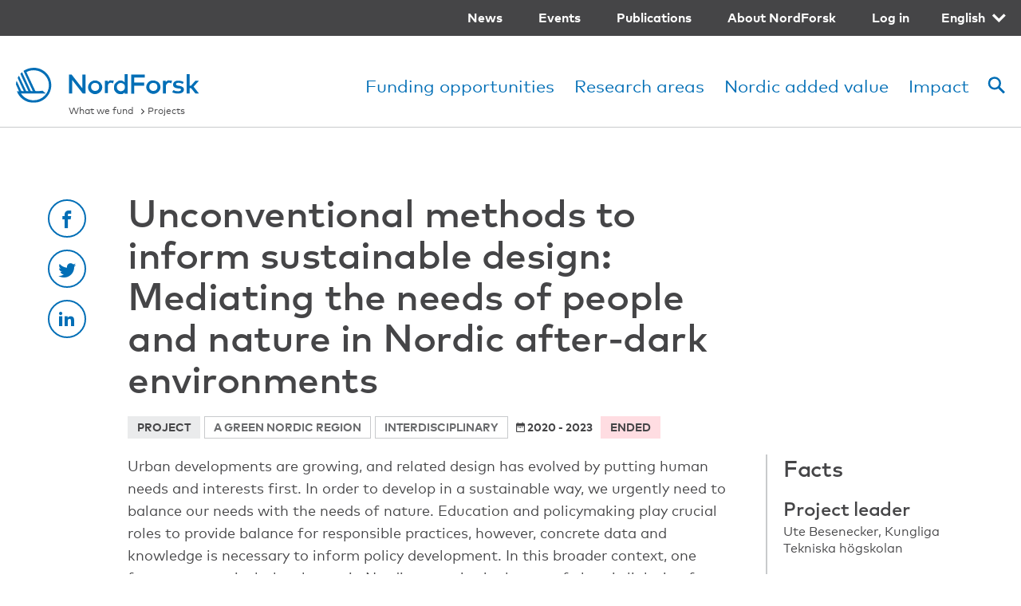

--- FILE ---
content_type: text/html; charset=UTF-8
request_url: https://www.nordforsk.org/projects/unconventional-methods-inform-sustainable-design-mediating-needs-people-and-nature-nordic
body_size: 9493
content:
<!DOCTYPE html>
<html lang="en" dir="ltr" prefix="content: http://purl.org/rss/1.0/modules/content/  dc: http://purl.org/dc/terms/  foaf: http://xmlns.com/foaf/0.1/  og: http://ogp.me/ns#  rdfs: http://www.w3.org/2000/01/rdf-schema#  schema: http://schema.org/  sioc: http://rdfs.org/sioc/ns#  sioct: http://rdfs.org/sioc/types#  skos: http://www.w3.org/2004/02/skos/core#  xsd: http://www.w3.org/2001/XMLSchema# ">
  <head>
    <meta charset="utf-8" />
<style id="gutenberg-palette">:root .has-primary-blue-color{color:#006EB6}:root .has-primary-blue-background-color{background-color:#006EB6}:root .has-primary-blue-dark-color{color:#385988}:root .has-primary-blue-dark-background-color{background-color:#385988}:root .has-primary-red-color{color:#EF403B}:root .has-primary-red-background-color{background-color:#EF403B}:root .has-primary-yellow-color{color:#FDCF41}:root .has-primary-yellow-background-color{background-color:#FDCF41}:root .has-secondary-blue-light-color{color:#B4D1EF}:root .has-secondary-blue-light-background-color{background-color:#B4D1EF}:root .has-secondary-red-light-color{color:#FFDDE2}:root .has-secondary-red-light-background-color{background-color:#FFDDE2}:root .has-secondary-violet-light-color{color:#BCBDE2}:root .has-secondary-violet-light-background-color{background-color:#BCBDE2}:root .has-secondary-yellow-light-color{color:#FFF0BE}:root .has-secondary-yellow-light-background-color{background-color:#FFF0BE}:root .has-text-color-color{color:#454547}:root .has-text-color-background-color{background-color:#454547}:root .has-light-grey-8-color{color:#EAEBEC}:root .has-light-grey-8-background-color{background-color:#EAEBEC}</style>
<meta name="description" content="The project strives to develop new knowledge crucial to design for sustainability in the urban after-dark. The strategy is to bring relevant disciplines together with representatives from design, technology, psychology and ecology" />
<meta name="robots" content="index, follow, noarchive, noodp, noydir" />
<link rel="canonical" href="https://www.nordforsk.org/projects/unconventional-methods-inform-sustainable-design-mediating-needs-people-and-nature-nordic" />
<link rel="image_src" href="/themes/custom/nordforsk/assets/og.jpg" />
<link rel="icon" href="/themes/custom/nordforsk/assets/favicon-16x16.png" />
<link rel="icon" sizes="16x16" href="/themes/custom/nordforsk/assets/favicon-16x16.png" />
<link rel="icon" sizes="32x32" href="/themes/custom/nordforsk/assets/favicon-32x32.png" />
<link rel="icon" sizes="96x96" href="/themes/custom/nordforsk/assets/favicon-96x96.png" />
<meta property="og:site_name" content="NordForsk" />
<meta property="og:type" content="Project" />
<meta property="og:title" content="Unconventional methods to inform sustainable design: Mediating the needs of people and nature in Nordic after-dark environments" />
<meta property="og:description" content="The project strives to develop new knowledge crucial to design for sustainability in the urban after-dark. The strategy is to bring relevant disciplines together with representatives from design, technology, psychology and ecology" />
<meta property="og:image" content="https://www.nordforsk.org/themes/custom/nordforsk/assets/og.png" />
<meta name="Generator" content="Drupal 10 (https://www.drupal.org)" />
<meta name="MobileOptimized" content="width" />
<meta name="HandheldFriendly" content="true" />
<meta name="viewport" content="width=device-width, initial-scale=1.0" />
<style>div#sliding-popup, div#sliding-popup .eu-cookie-withdraw-banner, .eu-cookie-withdraw-tab {background: #006EB6} div#sliding-popup.eu-cookie-withdraw-wrapper { background: transparent; } #sliding-popup h1, #sliding-popup h2, #sliding-popup h3, #sliding-popup p, #sliding-popup label, #sliding-popup div, .eu-cookie-compliance-more-button, .eu-cookie-compliance-secondary-button, .eu-cookie-withdraw-tab { color: #ffffff;} .eu-cookie-withdraw-tab { border-color: #ffffff;}</style>
<link rel="alternate" hreflang="en" href="https://www.nordforsk.org/projects/unconventional-methods-inform-sustainable-design-mediating-needs-people-and-nature-nordic" />
<link rel="alternate" hreflang="sv" href="https://www.nordforsk.org/sv/projects/unconventional-methods-inform-sustainable-design-mediating-needs-people-and-nature-nordic" />

    <!-- Google Tag Manager -->
    <script>(function(w,d,s,l,i){w[l]=w[l]||[];w[l].push({'gtm.start':
            new Date().getTime(),event:'gtm.js'});var f=d.getElementsByTagName(s)[0],
          j=d.createElement(s),dl=l!='dataLayer'?'&l='+l:'';j.async=true;j.src=
          'https://www.googletagmanager.com/gtm.js?id='+i+dl;f.parentNode.insertBefore(j,f);
      })(window,document,'script','dataLayer','GTM-ND4L54L');</script>
    <!-- End Google Tag Manager -->
    <title>Unconventional methods to inform sustainable design: Mediating the needs of people and nature in Nordic after-dark environments | NordForsk</title>
    <link rel="stylesheet" media="all" href="/sites/default/files/css/css_A0Yj2XE7--7POZ5Ad2k7gW8aYsoJv4VfHW8PEkuciLo.css?delta=0&amp;language=en&amp;theme=nordforsk&amp;include=eJxtjDkOAyEMAD9E8JNWBrwswmBk40T5fY4mTZoZaYohP7JIb_TWWNxwZgL6E49CJzrvUH3TTKQVEkvudrs3eoQpWk5R61BZEnJYqFgV12VQ1Bdy_JXoc3niZheVYE_bNCChUfisDL6MQ4ozvQD3ZD8w" />
<link rel="stylesheet" media="all" href="/sites/default/files/css/css_wQitGsZaBXinkyhOEMkeKhbshe9EbDA7b5YY5rQd_ZI.css?delta=1&amp;language=en&amp;theme=nordforsk&amp;include=eJxtjDkOAyEMAD9E8JNWBrwswmBk40T5fY4mTZoZaYohP7JIb_TWWNxwZgL6E49CJzrvUH3TTKQVEkvudrs3eoQpWk5R61BZEnJYqFgV12VQ1Bdy_JXoc3niZheVYE_bNCChUfisDL6MQ4ozvQD3ZD8w" />
<link rel="stylesheet" media="print" href="/sites/default/files/css/css_wwQ10gf2D0w6dWhMZSzSWx6wt_y7lHnMQ9-fr5y0j6U.css?delta=2&amp;language=en&amp;theme=nordforsk&amp;include=eJxtjDkOAyEMAD9E8JNWBrwswmBk40T5fY4mTZoZaYohP7JIb_TWWNxwZgL6E49CJzrvUH3TTKQVEkvudrs3eoQpWk5R61BZEnJYqFgV12VQ1Bdy_JXoc3niZheVYE_bNCChUfisDL6MQ4ozvQD3ZD8w" />

    
  </head>
  <body>
    <!-- Google Tag Manager (noscript) -->
    <noscript><iframe src="https://www.googletagmanager.com/ns.html?id=GTM-ND4L54L"
                      height="0" width="0" style="display:none;visibility:hidden"></iframe></noscript>
    <!-- End Google Tag Manager (noscript) -->
        <a href="#main-content" class="visually-hidden focusable">
      Skip to main content
    </a>
    
      <div class="dialog-off-canvas-main-canvas" data-off-canvas-main-canvas>
    
<header role="banner" class="header">
  <div class="header__wrapper">
    <div class="header__top clearfix">
              <nav block="languageswitcher" class="language-switcher top-menu">
    <ul>
      <li>
                  <a class="submenu-toggle"
             href="/projects/unconventional-methods-inform-sustainable-design-mediating-needs-people-and-nature-nordic">English</a>
                <ul><li hreflang="en" data-drupal-link-system-path="node/908" class="en active is-active" aria-current="page"><a href="/projects/unconventional-methods-inform-sustainable-design-mediating-needs-people-and-nature-nordic" class="language-link is-active" hreflang="en" data-drupal-link-system-path="node/908" aria-current="page">English</a></li><li hreflang="sv" data-drupal-link-system-path="node/908" class="sv"><a href="/sv/projects/unconventional-methods-inform-sustainable-design-mediating-needs-people-and-nature-nordic" class="language-link" hreflang="sv" data-drupal-link-system-path="node/908">Skandinavisk</a></li></ul>
      </li>
    </ul>
  </nav>
<nav role="navigation" aria-labelledby="block-secondary-menu-menu" id="block-secondary-menu" class="top-menu">
            
  <h2 class="visually-hidden" id="block-secondary-menu-menu">Secondary navigation</h2>
  

        

              <ul>
                            <li>
        <a href="/news" data-drupal-link-system-path="news">News</a>
              </li>
                      <li>
        <a href="/events" data-drupal-link-system-path="events">Events</a>
              </li>
                      <li>
        <a href="/publications" data-drupal-link-system-path="publications">Publications</a>
              </li>
                      <li>
        <a href="/about" data-drupal-link-system-path="node/4">About NordForsk</a>
              </li>
                      <li>
        <a href="/tools-researchers" data-drupal-link-system-path="node/1287">Log in</a>
              </li>
        </ul>
  


  </nav>


          </div>
    <div class="header__bottom clearfix">
              <div class="left main-logo">
      <a href="/" title="Home" rel="home">
      <img src="/themes/custom/nordforsk/logo.svg" alt="NordForsk"/>
    </a>
  </div>

          <div class="right text-right">
    <div class="main-search">
  
      <form block="search_form" action="/projects/unconventional-methods-inform-sustainable-design-mediating-needs-people-and-nature-nordic" method="post" id="search-api-page-block-form-content" accept-charset="UTF-8" class="form-std search__form">
  <div class="js-form-item form-item js-form-type-search form-item-keys js-form-item-keys form-no-label">
      <label for="edit-keys" class="visually-hidden">Search</label>
        <input title="Enter the terms you wish to search for." data-drupal-selector="edit-keys" type="search" id="edit-keys" name="keys" value="" size="15" maxlength="128" class="form-search" />

        </div>
<input autocomplete="off" data-drupal-selector="form-klgfyysmc3-krvej6o1l6xtpagnys0lsxaqctql64kq" type="hidden" name="form_build_id" value="form-klgfYYSMC3-kRVej6O1L6XTpAGNYs0lsxaQctql64KQ" />
<input data-drupal-selector="edit-search-api-page-block-form-content" type="hidden" name="form_id" value="search_api_page_block_form_content" />
<div data-drupal-selector="edit-actions" class="form-actions js-form-wrapper form-wrapper" id="edit-actions"><input class="btn btn-secondary button js-form-submit form-submit" data-drupal-selector="edit-submit" type="submit" id="edit-submit" name="op" value="Search" />
</div>

</form>

  </div>
<nav role="navigation" aria-labelledby="block-main-menu-menu" id="block-main-menu" class="main-menu">
            
  <h2 class="visually-hidden" id="block-main-menu-menu">Main navigation</h2>
  

        
              <ul class="menu-main">
              <li>
        <a href="/funding-opportunities" data-drupal-link-system-path="node/650">Funding opportunities</a>
              </li>
          <li>
        <a href="/research-areas" data-drupal-link-system-path="node/608">Research areas</a>
              </li>
          <li>
        <a href="/nordic-added-value" data-drupal-link-system-path="node/686">Nordic added value</a>
              </li>
          <li>
        <a href="/impact" data-drupal-link-system-path="node/1414">Impact</a>
              </li>
        </ul>
  


  </nav>


          <nav class="main-controls">
        <ul>
                      <li class="main-controls__search">
              <a href="/"><span></span><span></span><span></span></a>
            </li>
                                <li class="main-controls__menu">
              <a href="/"><span></span><span></span><span></span></a>
            </li>
                  </ul>
      </nav>
      </div>

        <nav class="mobile-menu">
  

                          <ul class="text-weight-bold">
                  <li>
            <a href="/funding-opportunities" data-drupal-link-system-path="node/650">Funding opportunities</a>
                      </li>
                  <li>
            <a href="/research-areas" data-drupal-link-system-path="node/608">Research areas</a>
                      </li>
                  <li>
            <a href="/nordic-added-value" data-drupal-link-system-path="node/686">Nordic Added Value</a>
                      </li>
                  <li>
            <a href="/impact" data-drupal-link-system-path="node/1414">Impact</a>
                      </li>
              </ul>
  




              <ul>
                            <li>
        <a href="/news" data-drupal-link-system-path="news">News</a>
              </li>
                      <li>
        <a href="/events" data-drupal-link-system-path="events">Events</a>
              </li>
                      <li>
        <a href="/publications" data-drupal-link-system-path="publications">Publications</a>
              </li>
                      <li>
        <a href="/about" data-drupal-link-system-path="node/4">About NordForsk</a>
                  <a class="submenu-toggle float-toggle" href="/">
  <span class="visually-hidden">toggle menu</span>&nbsp;
</a>
                        <ul>
                          <li>
        <a href="/contact-nordforsk-0" data-drupal-link-system-path="node/688">Organisation</a>
                  <a class="submenu-toggle float-toggle" href="/">
  <span class="visually-hidden">toggle menu</span>&nbsp;
</a>
                        <ul>
                          <li>
        <a href="/contact-nordforsk-0" data-drupal-link-system-path="node/688">Contact NordForsk</a>
              </li>
                      <li>
        <a href="/nordforsk-board" data-drupal-link-system-path="node/761">Board</a>
              </li>
                      <li>
        <a href="/nordhorcs-nordic-heads-research-councils" data-drupal-link-system-path="node/628">Nordic Heads of Research Councils</a>
              </li>
        </ul>
  
              </li>
                      <li>
        <a href="/strategy" data-drupal-link-system-path="node/5">Strategy and policies</a>
                  <a class="submenu-toggle float-toggle" href="/">
  <span class="visually-hidden">toggle menu</span>&nbsp;
</a>
                        <ul>
                          <li>
        <a href="/strategy" data-drupal-link-system-path="node/5">NordForsk strategy</a>
              </li>
                      <li>
        <a href="/nordforsk-statutes" data-drupal-link-system-path="node/626">NordForsk statutes</a>
              </li>
                      <li>
        <a href="/annual-reports-nordforsk" data-drupal-link-system-path="node/849">Annual reports from NordForsk</a>
              </li>
                      <li>
        <a href="/policy-open-access" data-drupal-link-system-path="node/702">Policy on Open Access</a>
              </li>
                      <li>
        <a href="/gender-equality-policy" data-drupal-link-system-path="node/623">Policy on Gender</a>
              </li>
                      <li>
        <a href="/data-protection-policy" data-drupal-link-system-path="node/624">Policy on Data Protection</a>
              </li>
        </ul>
  
              </li>
                      <li>
        <a href="/call-and-funding-process" data-drupal-link-system-path="node/683">Call and funding process</a>
                  <a class="submenu-toggle float-toggle" href="/">
  <span class="visually-hidden">toggle menu</span>&nbsp;
</a>
                        <ul>
                          <li>
        <a href="/research-funding-guidelines" data-drupal-link-system-path="node/1075">Research Funding Guidelines</a>
              </li>
                      <li>
        <a href="/standard-terms-and-conditions-contract" data-drupal-link-system-path="node/735">Standard Terms and Conditions of Contract</a>
              </li>
                      <li>
        <a href="/principles-assessment-experts-calls-under-nordforsk" data-drupal-link-system-path="node/734">Principles of our expert assessment</a>
              </li>
                      <li>
        <a href="/guidelines-impartiality" data-drupal-link-system-path="node/622">Guidelines on Impartiality</a>
              </li>
                      <li>
        <a href="/complaints-procedure-nordforsk" data-drupal-link-system-path="node/736">Complaints procedure at NordForsk</a>
              </li>
                      <li>
        <a href="/project-monitoring-and-reporting" data-drupal-link-system-path="node/989">Project monitoring and reporting</a>
              </li>
        </ul>
  
              </li>
                      <li>
        <a href="/nordic-research-co-operation" data-drupal-link-system-path="node/1786">Nordic research co-operation</a>
                  <a class="submenu-toggle float-toggle" href="/">
  <span class="visually-hidden">toggle menu</span>&nbsp;
</a>
                        <ul>
                          <li>
        <a href="/nordic-research-infrastructure-co-operation" data-drupal-link-system-path="node/646">Nordic research infrastructure co-operation</a>
              </li>
                      <li>
        <a href="/nordforsk-funding-partners" data-drupal-link-system-path="node/627">NordForsk funding partners</a>
              </li>
                      <li>
        <a href="/international-research-co-operation" data-drupal-link-system-path="node/692">International research co-operation</a>
              </li>
        </ul>
  
              </li>
                      <li>
        <a href="https://www.nordforsk.org/nordforsk-impact-tools">Research impact</a>
                  <a class="submenu-toggle float-toggle" href="/">
  <span class="visually-hidden">toggle menu</span>&nbsp;
</a>
                        <ul>
                          <li>
        <a href="https://www.nordforsk.org/researchfish" title="Research impact and Researchfish">Research impact assessment</a>
              </li>
        </ul>
  
              </li>
                      <li>
        <a href="/press-and-media" data-drupal-link-system-path="node/751">Press and media</a>
              </li>
                      <li>
        <a href="/work-and-career" data-drupal-link-system-path="node/762">Work and career</a>
              </li>
        </ul>
  
              </li>
                      <li>
        <a href="/tools-researchers" data-drupal-link-system-path="node/1287">Log in</a>
              </li>
        </ul>
  


<nav block="languageswitcher_mobile" class="language-switcher">
    <ul>
      <li>
                  <a class="submenu-toggle"
             href="/projects/unconventional-methods-inform-sustainable-design-mediating-needs-people-and-nature-nordic">English</a>
                <ul><li hreflang="en" data-drupal-link-system-path="node/908" class="en active is-active" aria-current="page"><a href="/projects/unconventional-methods-inform-sustainable-design-mediating-needs-people-and-nature-nordic" class="language-link is-active" hreflang="en" data-drupal-link-system-path="node/908" aria-current="page">English</a></li><li hreflang="sv" data-drupal-link-system-path="node/908" class="sv"><a href="/sv/projects/unconventional-methods-inform-sustainable-design-mediating-needs-people-and-nature-nordic" class="language-link" hreflang="sv" data-drupal-link-system-path="node/908">Skandinavisk</a></li></ul>
      </li>
    </ul>
  </nav>

</nav>

          <div>
      <nav class="breadcrumbs" role="navigation" aria-labelledby="system-breadcrumb">
    <h2 id="system-breadcrumb" class="visually-hidden">Breadcrumb</h2>
    <ul>
              <li>
                      <a href="/">What we fund</a>
                  </li>
              <li>
                      <a href="/projects">Projects</a>
                  </li>
          </ul>
  </nav>


  </div>

          </div>
  </div>
</header>





<main role="main" id="main-content" tabindex="-1">
      <div data-drupal-messages-fallback class="hidden"></div>


<article about="/projects/unconventional-methods-inform-sustainable-design-mediating-needs-people-and-nature-nordic" class="article wrapper has-facts-box">
  <div class="row columns-12">
          
              



<div class="cell__social article__social">
  <div>
                  <a target="_blank" onclick="window.open(this.href, 'sharewindow', 'left=20,top=20,width=400,height=600,toolbar=1,resizable=0'); return false;" class="icon-btn icon-btn-outline icon-btn-block" href="https://www.facebook.com/sharer/sharer.php?u=https://www.nordforsk.org/projects/unconventional-methods-inform-sustainable-design-mediating-needs-people-and-nature-nordic">
              <i class="icon-facebook"></i>
        <span class="visually-hidden">Facebook</span>
      </a>
                  <a target="_blank" onclick="window.open(this.href, 'sharewindow', 'left=20,top=20,width=400,height=600,toolbar=1,resizable=0'); return false;" class="icon-btn icon-btn-outline icon-btn-block" href="https://twitter.com/intent/tweet?url=https://www.nordforsk.org/projects/unconventional-methods-inform-sustainable-design-mediating-needs-people-and-nature-nordic&amp;text=Unconventional methods to inform sustainable design: Mediating the needs of people and nature in Nordic after-dark environments">
              <i class="icon-twitter"></i>
        <span class="visually-hidden">Twitter</span>
      </a>
                  <a target="_blank" onclick="window.open(this.href, 'sharewindow', 'left=20,top=20,width=400,height=600,toolbar=1,resizable=0'); return false;" class="icon-btn icon-btn-outline icon-btn-block" href="https://www.linkedin.com/shareArticle?mini=true&amp;url=https://www.nordforsk.org/projects/unconventional-methods-inform-sustainable-design-mediating-needs-people-and-nature-nordic&amp;title=Unconventional methods to inform sustainable design: Mediating the needs of people and nature in Nordic after-dark environments">
              <i class="icon-linkedin"></i>
        <span class="visually-hidden">Linkedin</span>
      </a>
      </div>
</div>        <div class="cell__content article__header">
      
      <h1 class="article__title"><span>Unconventional methods to inform sustainable design: Mediating the needs of people and nature in Nordic after-dark environments</span>
</h1>
      
        <div class="article__tags">
                          <span class="tag tag-large">project</span>
      <span class="tag tag-large tag-outline"><a href="/taxonomy/term/42" hreflang="en">A green Nordic region</a></span>
  <span class="tag tag-large tag-outline"><a href="/taxonomy/term/80" hreflang="en">Interdisciplinary</a></span>

          <span class="tag tag-large tag-clear">
        <i class="icon-calendar"></i> 2020 - 2023
      </span>
              <span class="tag tag-large tag-danger">Ended</span>
      
                            </div>
    </div>
    <div class="cell__content">
                    </div>

          <div class="cell__aside">
        <aside class="article__facts">
            <h3>Facts</h3>
          <h4>Project leader</h4>
<p>
      Ute Besenecker, Kungliga Tekniska högskolan
  </p>


  <h4>Call</h4>
<p>
      <a href="https://www.nordforsk.org/sv/calls/call-proposals-interdisciplinary-research-projects">Call for proposals for interdisciplinary research projects</a>
  </p>


  <h4>Programme</h4>
<p>
      <a href="https://www.nordforsk.org/programs/nordic-programme-interdisciplinary-research">Nordic Programme for Interdisciplinary Research</a>
  </p>




  
        </aside>
      </div>
    
    <div class="cell__content">
              <div class="article__body">
                      
            <div>
<p>Urban developments are growing, and related design has evolved by putting human needs and interests first. In order to develop in a sustainable way, we urgently need to balance our needs with the needs of nature. Education and policymaking play crucial roles to provide balance for responsible practices, however, concrete data and knowledge is necessary to inform policy development. In this broader context, one focus area particularly relevant in Nordic countries is the use of electric light in after-dark outdoor environments, and the impact it has on flora, fauna, and energy use, as well as human behaviour and wellbeing. Our project strives to develop new knowledge crucial to design for sustainability in the urban after-dark. Our strategy is to bring relevant disciplines together with representatives from design, technology, psychology and ecology to:</p>



<ul><li>Investigate the topic of sustainable after-dark design in a holistic way that, while supporting human needs, minimizes energy use, light pollution, and negative impacts on wildlife</li><li>Support innovation within each discipline involved and generate evidence for sustainable, research driven design practices and policymaking</li><li>Collaborate with organizations and municipalities to assure evidence-based application and practice</li><li>Foster awareness about the interaction between human and wildlife under urban lighting conditions</li><li>Develop methods for an interdisciplinary, more-than-human-centric design approach</li><li>Develop digital twin tools to support designing, planning&nbsp;and simulating more-than-human-centric urban lighting conditions as well as data integration, analysis and visualization</li></ul>



<p>With this proposal, we actively support and bridge the following development goals set forth by Agenda 2030: Good health and wellbeing (#3), Sustainable cities and communities (#11), Responsible consumption and production (#12), and Life on land (#15). Within the research framework our group will contribute to:</p>



<ul><li>Practices that promote perceived safety and well-being in green pockets embedded in urban environments</li><li>Practices to enable access to public green spaces</li><li>Information for education and policy to raise awareness of evidence-based practices for sustainable development and lifestyles in better harmony with nature</li><li>Encouragement of the adoption of sustainable practices</li><li>Development of digital twin tools, knowledge&nbsp;and guidance to integrate ecosystem and biodiversity values and opportunities into design, planning and development</li></ul>
</div>
      
                  </div>
                    



<div class="article__social">
  <div>
                  <a target="_blank" onclick="window.open(this.href, 'sharewindow', 'left=20,top=20,width=400,height=600,toolbar=1,resizable=0'); return false;" class="icon-btn icon-btn-outline  " href="https://www.facebook.com/sharer/sharer.php?u=https://www.nordforsk.org/projects/unconventional-methods-inform-sustainable-design-mediating-needs-people-and-nature-nordic">
              <i class="icon-facebook"></i>
        <span class="visually-hidden">Facebook</span>
      </a>
                  <a target="_blank" onclick="window.open(this.href, 'sharewindow', 'left=20,top=20,width=400,height=600,toolbar=1,resizable=0'); return false;" class="icon-btn icon-btn-outline  " href="https://twitter.com/intent/tweet?url=https://www.nordforsk.org/projects/unconventional-methods-inform-sustainable-design-mediating-needs-people-and-nature-nordic&amp;text=Unconventional methods to inform sustainable design: Mediating the needs of people and nature in Nordic after-dark environments">
              <i class="icon-twitter"></i>
        <span class="visually-hidden">Twitter</span>
      </a>
                  <a target="_blank" onclick="window.open(this.href, 'sharewindow', 'left=20,top=20,width=400,height=600,toolbar=1,resizable=0'); return false;" class="icon-btn icon-btn-outline  " href="https://www.linkedin.com/shareArticle?mini=true&amp;url=https://www.nordforsk.org/projects/unconventional-methods-inform-sustainable-design-mediating-needs-people-and-nature-nordic&amp;title=Unconventional methods to inform sustainable design: Mediating the needs of people and nature in Nordic after-dark environments">
              <i class="icon-linkedin"></i>
        <span class="visually-hidden">Linkedin</span>
      </a>
      </div>
</div>          </div>
  </div>
</article>


        <section class="views-element-container adviser__wrapper" id="contacts">
  <div class="wrapper">
    
          <h3>Contacts</h3>
        

    <div class="row columns-2">
      
<div  typeof="schema:Person" about="/user/1429" class="adviser">
      <figure class="adviser__image">
            <img loading="lazy" src="/sites/default/files/styles/thumbnail/public/2025-12/Bj%C3%B8rnar_svartvit.jpg?h=fbf7a813&amp;itok=L9sKm9Ov" alt="Svartvitt porträtt" typeof="foaf:Image" />






    </figure>
  
  <div class="adviser__info">
          <h4 class="adviser__name">
                  Bjørnar Solhaug Komissar
              </h4>
              <div class="adviser__title">
            Special Adviser
      </div>
        <div class="adviser__contact">
                      <a class="muted" href="tel:+4799261503"><i class="icon-phone"></i> +47 992 61 503</a><br>
      
              <a class="muted" href="mailto:bjornar.komissar@nordforsk.org"><i class="icon-email"></i> bjornar.komissar@nordforsk.org</a>
          </div>
    <div class="adviser__more">
      

          </div>
  </div>
</div>


    </div>
  </div>
</section>
<div id="block-nordforsk-newsletterfootersignupbytindit">
  
    
      <style>
#block-nordforsk-newsletterfootersignupbytindit,
.block-nordforsk-newsletter {
background-color: #EAEBEC;
        padding-top: 10px;
    }

    .block-nordforsk-newsletter h2,
    #block-nordforsk-newsletterfootersignupbytindit>h2 {
        margin-top: 0;
        display: none;
    }

 .block-nordforsk-newsletter h2,
    #block-nordforsk-newsletterfootersignupbytindit>h2 {
        margin-top: 0;
        display: none;
    }

    @media (min-width: 1024px) {
        .block-nordforsk-newsletter {
            padding-top: 60px;
            padding-bottom: 60px;
        }
    }

    .block-nordforsk-newsletter {
        padding-top: 40px;
        padding-bottom: 40px;
    }

    @media (min-width: 768px) {
        .block-nordforsk-newsletter .wrapper>div:first-child {
            padding-right: 17.24138%;
        }
    }

    .block-nordforsk-newsletter input[type="text"],
    .block-nordforsk-newsletter input[type="email"] {
        display: block;
        width: 100%;
        padding: 6px 0;
        outline: none;
        border: none;
        border-bottom: 2px solid #FDCF41;
        background: transparent;
        font-family: "MarkW01", Helvetica, sans-serif;
        font-size: 18px;
        max-width: 350px;
        font-size: 24px;
    }

    .block-nordforsk-newsletter input[type="text"],
    .block-nordforsk-newsletter input[type="email"] {
        margin-bottom: 2px;
    }

    label:hover input {
        outline: 2px solid rgba(0, 0, 0, 0.3);
    }

    .block-nordforsk-newsletter input[type="checkbox"] {
        margin-top: 10px;
    }

    label[for="consentText"] {
        display: block;
    }

    label[for="consentText"] input {
        margin-right: 10px;
    }

    label[for]:not(label[for="consentText"]) {
        border: 0;
        clip: rect(0 0 0 0);
        height: 1px;
        margin: -1px;
        overflow: hidden;
        padding: 0;
        position: absolute;
        width: 1px;
    }

    .block-nordforsk-newsletter input[type="checkbox"] {
        -webkit-appearance: checkbox;
        height: 15px;
        width: 15px;
    }

    .text-medium {
        font-size: 22px;
        line-height: 1.5;
    }


  
    #block-nordforsk-newsletter {
        background-color: #eaebec;
    }

    #block-nordforsk-newsletter>h2 {
        display: none;
    }

    @media (min-width: 1024px) {
        #block-nordforsk-newsletter {
            padding-top: 60px;
            padding-bottom: 60px;
        }
    }

    #block-nordforsk-newsletter {
        padding-top: 40px;
        padding-bottom: 40px;
    }

    @media (min-width: 768px) {
        #block-nordforsk-newsletter .wrapper>div:first-child {
            padding-right: 17.24138%;
        }
    }

    #block-nordforsk-newsletter input[type="text"],
    #block-nordforsk-newsletter input[type="email"] {
        display: block;
        width: 100%;
        padding: 6px 0;
        outline: none;
        border: none;
        border-bottom: 2px solid #FDCF41;
        background: transparent;
        font-family: "MarkW01", Helvetica, sans-serif;
        font-size: 18px;
        max-width: 350px;
        font-size: 24px;
    }

    #block-nordforsk-newsletter input[type="text"],
    #block-nordforsk-newsletter input[type="email"] {
        margin-bottom: 2px;
    }

    label:hover input {
        outline: 2px solid rgba(0, 0, 0, 0.3);
    }

    #block-nordforsk-newsletter input[type="checkbox"] {
        margin-top: 10px;
    }

    label[for="consentText"] {
        display: block;
    }

    label[for="consentText"] input {
        margin-right: 10px;
    }

    label[for]:not(label[for="consentText"]) {
        border: 0;
        clip: rect(0 0 0 0);
        height: 1px;
        margin: -1px;
        overflow: hidden;
        padding: 0;
        position: absolute;
        width: 1px;
    }

    #block-nordforsk-newsletter input[type="checkbox"] {
        -webkit-appearance: checkbox;
        height: 15px;
        width: 15px;
    }

    .text-medium {
        font-size: 22px;
        line-height: 1.5;
    }

          article[about="/newsletter"] {
    
              /* background-color: #eaebec; */
          }
    
          #block-nordforsk-newsletter>h2 {
              display: none;
          }
    
          article[about="/newsletter"] .col-span-9 {
              grid-column: span 12 !important;
          }

 article[about="/sv/nyhetsbrev"] .col-span-9 {
              grid-column: span 12 !important;
          }
    
          article[about="/newsletter"] .col-span-9 .page__content {
              padding-right: 0 !important;
          }
        article[about="/newsletter"] + div {
            display: none;
        }

article[about="/sv/nyhetsbrev"] + div {
            display: none;
        }

                 article[about="/newsletter"] h1.page__title {
margin-left: 18px;
                 }
                
                                 input[type="checkbox"]+br {
                                     display: none;
                                 }
                                    .block-nordforsk-newsletter.wrapper.row.columns-2 {
                                    align-items: center;
                                }

</style>
<div class="block-nordforsk-newsletter wrapper row columns-2">
    <div>
        <h2>Sign up to our newsletter</h2>
        <p class="text-medium">
            Get our newsletter to receive news and updates on NordForsk research areas and projects.
        </p>
        
    </div>
    <div style="padding-top: 20px;">
    <a href="https://www.nordforsk.org/newsletter" class="btn btn-primary btn-extra-pad button">Sign up here</a>
    </div>
</div>
  </div>


  </main>


<footer class="footer" role="contentinfo">
  <div class="section-gray-dark ">
        <section class="wrapper footer__content">
        
<div id="block-nf-footer-block" class="row columns-4 s-columns-2">
    <div class="s-col-span-2 mb-2">
          <h4>NordForsk</h4>
<p><a href="https://www.nordforsk.org/contact-nordforsk-0">Contact us</a></p>Org. nr. 971 274 255</p>
              <p>
        <a href="https://uustatus.no/nb/erklaringer/publisert/7438bcd1-fc28-4b57-b50f-615b51becb96">Accessibility report</a>
      </p>
      </div>
  <address>
    <h4>Visiting address</h4>
<p>Stensberggt. 27<br>5th Floor<br>NO-0170 Oslo<br>Norway</p>
<p><a href="https://www.google.com/maps/place/Stensberggata+27,+0170+Oslo" target="_blank" rel="noopener noreferrer"><u>View map</u></a></p>
  </address>
  <address>
    <h4>Postal address</h4>
<p>Stensberggt. 25<br>NO-0170 Oslo<br>Norway</p>
  </address>
  <div class="s-col-span-2">
    <h4>Follow us</h4>
    <div class="row columns-3 s-columns-5 footer__social">
                        <div>
            <a href="https://www.linkedin.com/company/nordforsk">
              <i class="icon-linkedin"></i><span class="visually-hidden">linkedin</span>
            </a>
          </div>
                                                                          </div>
  </div>

</div>


    </section>
              <section class="wrapper footer__byline clearfix">
        <div class="clearfix">
  <p class="footer__byline__info">
    <i class="icon-nordic-innovation"></i> NordForsk is an organisation under the <a href="https://www.norden.org/en/nordic-council-ministers" target="_blank" rel="noopener noreferrer"><u>Nordic Council of Ministers</u></a>  </p>
  <p class="footer__byline__copy"><span>Copyright © 2026 NordForsk.</span> <span>All rights reserved.</span></p>
</div>
      </section>
      </div>
</footer>

  </div>

    
    <script type="application/json" data-drupal-selector="drupal-settings-json">{"path":{"baseUrl":"\/","pathPrefix":"","currentPath":"node\/908","currentPathIsAdmin":false,"isFront":false,"currentLanguage":"en"},"pluralDelimiter":"\u0003","suppressDeprecationErrors":true,"eu_cookie_compliance":{"cookie_policy_version":"1.0.0","popup_enabled":true,"popup_agreed_enabled":false,"popup_hide_agreed":false,"popup_clicking_confirmation":false,"popup_scrolling_confirmation":false,"popup_html_info":"\u003Cdiv class=\u0022eu-cookie-compliance-banner eu-cookie-compliance-banner-info eu-cookie-compliance-banner--opt-in\u0022\u003E\n  \u003Cdiv class=\u0022popup-content info eu-cookie-compliance-content\u0022\u003E\n    \u003Cdiv id=\u0022popup-text\u0022 class=\u0022eu-cookie-compliance-message\u0022\u003E\n      \u003Cp\u003EWe collect standard internet log information and details of visitor behaviour patterns. We use cookies to ensure you get the best experience on our website. We collect this information in a way which does not personally identify anyone and will not share any data with third party providers.\u003C\/p\u003E\n          \u003C\/div\u003E\n\n    \n    \u003Cdiv id=\u0022popup-buttons\u0022 class=\u0022eu-cookie-compliance-buttons\u0022\u003E\n      \u003Cbutton type=\u0022button\u0022 class=\u0022agree-button btn btn-primary\u0022\u003EOK, I agree\u003C\/button\u003E\n              \u003Cbutton type=\u0022button\u0022 class=\u0022decline-button btn\u0022\u003ENo, thanks\u003C\/button\u003E\n          \u003C\/div\u003E\n  \u003C\/div\u003E\n\u003C\/div\u003E","use_mobile_message":false,"mobile_popup_html_info":"\u003Cdiv class=\u0022eu-cookie-compliance-banner eu-cookie-compliance-banner-info eu-cookie-compliance-banner--opt-in\u0022\u003E\n  \u003Cdiv class=\u0022popup-content info eu-cookie-compliance-content\u0022\u003E\n    \u003Cdiv id=\u0022popup-text\u0022 class=\u0022eu-cookie-compliance-message\u0022\u003E\n      \n          \u003C\/div\u003E\n\n    \n    \u003Cdiv id=\u0022popup-buttons\u0022 class=\u0022eu-cookie-compliance-buttons\u0022\u003E\n      \u003Cbutton type=\u0022button\u0022 class=\u0022agree-button btn btn-primary\u0022\u003EOK, I agree\u003C\/button\u003E\n              \u003Cbutton type=\u0022button\u0022 class=\u0022decline-button btn\u0022\u003ENo, thanks\u003C\/button\u003E\n          \u003C\/div\u003E\n  \u003C\/div\u003E\n\u003C\/div\u003E","mobile_breakpoint":768,"popup_html_agreed":false,"popup_use_bare_css":false,"popup_height":"auto","popup_width":"100%","popup_delay":1000,"popup_link":"http:\/\/www.nordforsk.org\/about-us\/privacy-policy\/","popup_link_new_window":true,"popup_position":false,"fixed_top_position":true,"popup_language":"en","store_consent":false,"better_support_for_screen_readers":false,"cookie_name":"","reload_page":false,"domain":"","domain_all_sites":false,"popup_eu_only":false,"popup_eu_only_js":false,"cookie_lifetime":100,"cookie_session":0,"set_cookie_session_zero_on_disagree":null,"disagree_do_not_show_popup":false,"method":"opt_in","automatic_cookies_removal":false,"allowed_cookies":"","withdraw_markup":"\u003Cbutton type=\u0022button\u0022 class=\u0022eu-cookie-withdraw-tab\u0022\u003EPrivacy settings\u003C\/button\u003E\n\u003Cdiv aria-labelledby=\u0022popup-text\u0022 class=\u0022eu-cookie-withdraw-banner\u0022\u003E\n  \u003Cdiv class=\u0022popup-content info eu-cookie-compliance-content\u0022\u003E\n    \u003Cdiv id=\u0022popup-text\u0022 class=\u0022eu-cookie-compliance-message\u0022 role=\u0022document\u0022\u003E\n      \u003Ch2\u003EWe use cookies on this site to enhance your user experience\u003C\/h2\u003E\u003Cp\u003EYou have given your consent for us to set cookies.\u003C\/p\u003E\n    \u003C\/div\u003E\n    \u003Cdiv id=\u0022popup-buttons\u0022 class=\u0022eu-cookie-compliance-buttons\u0022\u003E\n      \u003Cbutton type=\u0022button\u0022 class=\u0022eu-cookie-withdraw-button \u0022\u003EWithdraw consent\u003C\/button\u003E\n    \u003C\/div\u003E\n  \u003C\/div\u003E\n\u003C\/div\u003E","withdraw_enabled":false,"reload_options":null,"reload_routes_list":null,"withdraw_button_on_info_popup":false,"cookie_categories":[],"cookie_categories_details":[],"enable_save_preferences_button":true,"cookie_value_disagreed":"0","cookie_value_agreed_show_thank_you":"1","cookie_value_agreed":"2","containing_element":null,"settings_tab_enabled":null,"olivero_primary_button_classes":"","olivero_secondary_button_classes":"","close_button_action":"close_banner","open_by_default":true,"modules_allow_popup":true,"hide_the_banner":false,"geoip_match":true,"unverified_scripts":[]},"ajaxTrustedUrl":{"form_action_p_pvdeGsVG5zNF_XLGPTvYSKCf43t8qZYSwcfZl2uzM":true},"user":{"uid":0,"permissionsHash":"fc8b91b9752fa8f13054dba336bea971c7eb9f1a09c20b96217b7daf355684c2"}}</script>
<script src="/sites/default/files/js/js_5ypdq8AFuxvstRmb-w8lL-6NkNhZZ3Hv9NOxv0aq_K0.js?scope=footer&amp;delta=0&amp;language=en&amp;theme=nordforsk&amp;include=eJxLLY1Pzs_PzkwFUrkFOZmJecmp-qlYBHXy8otS0vKLirP103PykxJzAK_9Fy4"></script>

  </body>
</html>


--- FILE ---
content_type: text/css
request_url: https://www.nordforsk.org/sites/default/files/css/css_wQitGsZaBXinkyhOEMkeKhbshe9EbDA7b5YY5rQd_ZI.css?delta=1&language=en&theme=nordforsk&include=eJxtjDkOAyEMAD9E8JNWBrwswmBk40T5fY4mTZoZaYohP7JIb_TWWNxwZgL6E49CJzrvUH3TTKQVEkvudrs3eoQpWk5R61BZEnJYqFgV12VQ1Bdy_JXoc3niZheVYE_bNCChUfisDL6MQ4ozvQD3ZD8w
body_size: 25736
content:
/* @license GPL-2.0-or-later https://www.drupal.org/licensing/faq */
@font-face{font-family:"MarkW01";font-style:italic;font-weight:700;src:url(/themes/custom/nordforsk/fonts/5423392/b0ab161f-4dc8-412e-8b6d-89a98e04c3e1.eot#iefix);src:url(/themes/custom/nordforsk/fonts/5423392/b0ab161f-4dc8-412e-8b6d-89a98e04c3e1.eot#iefix) format("eot"),url(/themes/custom/nordforsk/fonts/5423392/6e8e8927-5a98-49ae-9123-db1798ec6d92.woff2) format("woff2"),url(/themes/custom/nordforsk/fonts/5423392/dbe0788d-533f-4e84-b346-1f68c19853f9.woff) format("woff"),url(/themes/custom/nordforsk/fonts/5423392/8aac5d38-8e50-4940-8cd1-ac406f070279.ttf) format("truetype");}@font-face{font-family:"MarkW01";font-style:normal;font-weight:700;src:url(/themes/custom/nordforsk/fonts/5423411/8706c0b6-b423-44f7-ae1a-dd0aabd8a542.eot#iefix);src:url(/themes/custom/nordforsk/fonts/5423411/8706c0b6-b423-44f7-ae1a-dd0aabd8a542.eot#iefix) format("eot"),url(/themes/custom/nordforsk/fonts/5423411/41c8162d-c2a6-49b0-8139-8bebab187588.woff2) format("woff2"),url(/themes/custom/nordforsk/fonts/5423411/4fe94f2e-7892-4785-9663-0350a7adf8c0.woff) format("woff"),url(/themes/custom/nordforsk/fonts/5423411/3a7daddb-0a78-4734-a699-6fe08d0e8b99.ttf) format("truetype");}@font-face{font-family:"MarkW01";font-style:italic;font-weight:500;src:url(/themes/custom/nordforsk/fonts/5423464/0a2d27e2-c1ab-4b62-9052-222538e9c9d8.eot#iefix);src:url(/themes/custom/nordforsk/fonts/5423464/0a2d27e2-c1ab-4b62-9052-222538e9c9d8.eot#iefix) format("eot"),url(/themes/custom/nordforsk/fonts/5423464/180febcd-caf1-4ffc-984b-bcc63860ce0b.woff2) format("woff2"),url(/themes/custom/nordforsk/fonts/5423464/b418767a-243c-4ee6-b022-bedf3b1a8658.woff) format("woff"),url(/themes/custom/nordforsk/fonts/5423464/8ac75167-e862-4750-a3e1-9e18a8a07195.ttf) format("truetype");}@font-face{font-family:"MarkW01";font-style:normal;font-weight:500;src:url(/themes/custom/nordforsk/fonts/5423483/230b3c63-b497-421b-ae7d-182024bef8ac.eot#iefix);src:url(/themes/custom/nordforsk/fonts/5423483/230b3c63-b497-421b-ae7d-182024bef8ac.eot#iefix) format("eot"),url(/themes/custom/nordforsk/fonts/5423483/ec598369-4d91-4a16-9db3-6654f68d3c28.woff2) format("woff2"),url(/themes/custom/nordforsk/fonts/5423483/90214997-3760-4b80-a23b-fec02ab55fac.woff) format("woff"),url(/themes/custom/nordforsk/fonts/5423483/118e930e-1f56-4131-aee9-236212c0a10b.ttf) format("truetype");}@font-face{font-family:"MarkW01";font-style:normal;font-weight:600;letter-spacing:0.01em;src:url(/themes/custom/nordforsk/fonts/5835144/e84d613c-7a84-4ef7-aae0-d5e4bb30f87b.eot#iefix);src:url(/themes/custom/nordforsk/fonts/5835144/e84d613c-7a84-4ef7-aae0-d5e4bb30f87b.eot#iefix) format("eot"),url(/themes/custom/nordforsk/fonts/5835144/e84d613c-7a84-4ef7-aae0-d5e4bb30f87b.woff2) format("woff2"),url(/themes/custom/nordforsk/fonts/5835144/472ccb64-62c0-41e5-9135-6162c075e29d.woff) format("woff"),url(/themes/custom/nordforsk/fonts/5835144/1431f5fd-0f77-4c77-a318-acb93b299991.ttf) format("truetype");}@font-face{font-family:'icomoon';src:url(/themes/custom/nordforsk/fonts/icomoon/icomoon.eot?b7sh1r=);src:url(/themes/custom/nordforsk/fonts/icomoon/icomoon.eot?b7sh1r=#iefix) format("embedded-opentype"),url(/themes/custom/nordforsk/fonts/icomoon/icomoon.ttf?b7sh1r=) format("truetype"),url(/themes/custom/nordforsk/fonts/icomoon/icomoon.woff?b7sh1r=) format("woff"),url(/themes/custom/nordforsk/fonts/icomoon/icomoon.svg?b7sh1r=#icomoon) format("svg");font-weight:normal;font-style:normal;font-display:block;}[class^="icon-"],[class*=" icon-"]{font-family:'icomoon' !important;speak:none;font-style:normal;font-weight:normal;font-variant:normal;text-transform:none;line-height:1;font-size:0.85em;-webkit-font-smoothing:antialiased;-moz-osx-font-smoothing:grayscale;}.icon-arrow-bottom-right:before{content:"\e91c";}.icon-arrow-top-right:before{content:"\e91d";}.icon-nordic-innovation:before{content:"\e90b";}.icon-hamburger:before{content:"\e903";}.icon-arrow-up:before{content:"\e905";}.icon-arrow-down:before{content:"\e904";}.icon-arrow-right:before{content:"\e90f";}.icon-arrow-left:before{content:"\e907";}.icon-chevron-down:before{content:"\e909";}.icon-chevron-up:before{content:"\e90a";}.icon-pin:before{content:"\e90c";}.icon-calendar:before{content:"\e908";}.icon-email:before{content:"\e90d";}.icon-phone:before{content:"\e910";}.icon-close:before{content:"\e900";}.icon-person:before{content:"\e901";}.icon-clock:before{content:"\e906";}.icon-glass:before{content:"\e902";}.icon-business:before{content:"\e90e";}.icon-trending:before{content:"\e911";}.icon-money:before{content:"\e912";}.icon-library:before{content:"\e913";}.icon-eye:before{content:"\e914";}.icon-tonality:before{content:"\e915";}.icon-chevron-left:before{content:"\e916";}.icon-chevron-right:before{content:"\e917";}.icon-double-chevron-left:before{content:"\e918";}.icon-double-chevron-right:before{content:"\e919";}.icon-check-on:before{content:"\e91a";}.icon-check-off:before{content:"\e91b";}.icon-facebook:before{content:"\ea90";}.icon-twitter:before{content:"\ea96";}.icon-youtube:before{content:"\ea9d";}.icon-flickr:before{content:"\eaa5";}.icon-linkedin:before{content:"\eaca";}@media (max-width:767px){.s-hide{display:none;}}@media (min-width:768px){.hide{display:none;}}@media (min-width:1024px){.l-hide{display:none;}}html *{box-sizing:border-box;}html,body{height:100%;margin:0;padding:0;scroll-behavior:smooth;-webkit-font-smoothing:antialiased;-moz-osx-font-smoothing:grayscale;}@media (max-width:767px){html{overflow:hidden;}}body{color:#454547;font-family:"MarkW01",Helvetica,sans-serif;line-height:1.6;overflow-x:hidden;}@media (max-width:1023px){body{font-size:16px;}}@media (min-width:1024px){body{font-size:18px;}}@media (max-width:767px){body.open-menu{overflow:hidden;}}ul,ol,figure,blockquote{margin:0;padding:0;}li{list-style:none;}address{font-style:normal;}img{border:0;max-width:100%;}table{border-collapse:collapse;border-spacing:0;}th,td{padding:0;text-align:left;}::-moz-selection{background-color:#FDCF41;}::selection{background-color:#FDCF41;}a{color:#006EB6;text-decoration:none;}a:hover,a:focus{color:#385988;text-decoration:none;}a.muted{color:inherit;}a.muted [class^="icon-"],a.muted [class*=" icon-"]{color:#006EB6;}a.muted:hover,a.muted:focus{color:#385988;}a.muted:hover [class^="icon-"],a.muted:hover [class*=" icon-"],a.muted:focus [class^="icon-"],a.muted:focus [class*=" icon-"]{color:#385988;}p a{text-decoration:underline;}.section-blue{background-color:#B4D1EF;}.section-blue-light{background-color:#EEF5FB;}.section-blue-dark{color:#FFFFFF;background-color:#385988;}.section-gray{background-color:#EAEBEC;}.section-gray-light{background-color:#F5F5F5;}.section-gray-dark{background-color:#454547;color:#FFFFFF;}.section-gradient-gray,.newsletter-gray,.timeline__wrapper,.contact__details{margin-left:-40px;margin-right:-40px;padding-left:40px;padding-right:40px;background-color:#EAEBEC;box-shadow:inset 0px 5px 30px rgba(69,69,71,0.15);}hr.thick-blue{border:0;border-top:4px solid #B4D1EF;}.clearfix::after,.related::after{content:" ";display:block;clear:both;}.wrapper{width:100%;max-width:1200px;margin-left:auto;margin-right:auto;padding-left:20px;padding-right:20px;}.wrapper.short{max-width:800px;}section:first-child{position:relative;margin-top:-1px;}.alignwide,.alignfull{position:relative;max-width:none;width:auto;}.alignwide img,.alignwide video,.alignwide audio,.alignwide iframe,.alignfull img,.alignfull video,.alignfull audio,.alignfull iframe{width:100%;}@media (min-width:768px){.article.has-facts-box .alignwide,.article:not(.no-facts-box) .alignwide{margin-left:-13.158% !important;margin-right:-39.474% !important;}.article:not(.has-facts-box) .alignwide,.article.no-facts-box .alignwide{margin-left:-26.316% !important;margin-right:-26.316% !important;}}@media (max-width:767px){.alignfull{margin-left:-20px;margin-right:-20px;}}@media (min-width:768px){.article.has-facts-box .alignfull,.article:not(.no-facts-box) .alignfull{margin-left:calc(64% - 50vw) !important;margin-right:calc(37% - 50vw) !important;}.article:not(.has-facts-box) .alignfull,.article.no-facts-box .alignfull{margin-left:calc(50% - 50vw) !important;margin-right:calc(50% - 50vw) !important;}}@media (min-width:768px) and (max-width:1439px){.story.article.no-facts-box .alignfull{margin-left:0 !important;}}.alignfull figcaption{text-align:center;padding-left:20px;padding-right:20px;}.mt-0{margin-top:0px !important;}.mb-0{margin-bottom:0px !important;}.mv-0{margin-top:0px !important;margin-bottom:0px !important;}.ml-0{margin-left:0px !important;}.mr-0{margin-right:0px !important;}.mh-0{margin-left:0px !important;margin-right:0px !important;}.pt-0{padding-top:0px !important;}.pb-0{padding-bottom:0px !important;}.pv-0{padding-top:0px !important;padding-bottom:0px !important;}.mt-1{margin-top:10px !important;}.mb-1{margin-bottom:10px !important;}.mv-1{margin-top:10px !important;margin-bottom:10px !important;}.ml-1{margin-left:10px !important;}.mr-1{margin-right:10px !important;}.mh-1{margin-left:10px !important;margin-right:10px !important;}.pt-1{padding-top:10px !important;}.pb-1{padding-bottom:10px !important;}.pv-1{padding-top:10px !important;padding-bottom:10px !important;}.mt-2{margin-top:20px !important;}.mb-2{margin-bottom:20px !important;}.mv-2{margin-top:20px !important;margin-bottom:20px !important;}.ml-2{margin-left:20px !important;}.mr-2{margin-right:20px !important;}.mh-2{margin-left:20px !important;margin-right:20px !important;}.pt-2{padding-top:20px !important;}.pb-2{padding-bottom:20px !important;}.pv-2{padding-top:20px !important;padding-bottom:20px !important;}.mt-3{margin-top:30px !important;}.mb-3{margin-bottom:30px !important;}.mv-3{margin-top:30px !important;margin-bottom:30px !important;}.ml-3{margin-left:30px !important;}.mr-3{margin-right:30px !important;}.mh-3{margin-left:30px !important;margin-right:30px !important;}.pt-3{padding-top:30px !important;}.pb-3{padding-bottom:30px !important;}.pv-3{padding-top:30px !important;padding-bottom:30px !important;}.mt-4{margin-top:40px !important;}.mb-4{margin-bottom:40px !important;}.mv-4{margin-top:40px !important;margin-bottom:40px !important;}.ml-4{margin-left:40px !important;}.mr-4{margin-right:40px !important;}.mh-4{margin-left:40px !important;margin-right:40px !important;}.pt-4{padding-top:40px !important;}.pb-4{padding-bottom:40px !important;}.pv-4{padding-top:40px !important;padding-bottom:40px !important;}.mt-5{margin-top:50px !important;}.mb-5{margin-bottom:50px !important;}.mv-5{margin-top:50px !important;margin-bottom:50px !important;}.ml-5{margin-left:50px !important;}.mr-5{margin-right:50px !important;}.mh-5{margin-left:50px !important;margin-right:50px !important;}.pt-5{padding-top:50px !important;}.pb-5{padding-bottom:50px !important;}.pv-5{padding-top:50px !important;padding-bottom:50px !important;}.mt-6{margin-top:60px !important;}.mb-6{margin-bottom:60px !important;}.mv-6{margin-top:60px !important;margin-bottom:60px !important;}.ml-6{margin-left:60px !important;}.mr-6{margin-right:60px !important;}.mh-6{margin-left:60px !important;margin-right:60px !important;}.pt-6{padding-top:60px !important;}.pb-6{padding-bottom:60px !important;}.pv-6{padding-top:60px !important;padding-bottom:60px !important;}.mt-7{margin-top:70px !important;}.mb-7{margin-bottom:70px !important;}.mv-7{margin-top:70px !important;margin-bottom:70px !important;}.ml-7{margin-left:70px !important;}.mr-7{margin-right:70px !important;}.mh-7{margin-left:70px !important;margin-right:70px !important;}.pt-7{padding-top:70px !important;}.pb-7{padding-bottom:70px !important;}.pv-7{padding-top:70px !important;padding-bottom:70px !important;}.mt-8{margin-top:80px !important;}.mb-8{margin-bottom:80px !important;}.mv-8{margin-top:80px !important;margin-bottom:80px !important;}.ml-8{margin-left:80px !important;}.mr-8{margin-right:80px !important;}.mh-8{margin-left:80px !important;margin-right:80px !important;}.pt-8{padding-top:80px !important;}.pb-8{padding-bottom:80px !important;}.pv-8{padding-top:80px !important;padding-bottom:80px !important;}.mt-9{margin-top:90px !important;}.mb-9{margin-bottom:90px !important;}.mv-9{margin-top:90px !important;margin-bottom:90px !important;}.ml-9{margin-left:90px !important;}.mr-9{margin-right:90px !important;}.mh-9{margin-left:90px !important;margin-right:90px !important;}.pt-9{padding-top:90px !important;}.pb-9{padding-bottom:90px !important;}.pv-9{padding-top:90px !important;padding-bottom:90px !important;}.mt-10{margin-top:100px !important;}.mb-10{margin-bottom:100px !important;}.mv-10{margin-top:100px !important;margin-bottom:100px !important;}.ml-10{margin-left:100px !important;}.mr-10{margin-right:100px !important;}.mh-10{margin-left:100px !important;margin-right:100px !important;}.pt-10{padding-top:100px !important;}.pb-10{padding-bottom:100px !important;}.pv-10{padding-top:100px !important;padding-bottom:100px !important;}.mt-11{margin-top:110px !important;}.mb-11{margin-bottom:110px !important;}.mv-11{margin-top:110px !important;margin-bottom:110px !important;}.ml-11{margin-left:110px !important;}.mr-11{margin-right:110px !important;}.mh-11{margin-left:110px !important;margin-right:110px !important;}.pt-11{padding-top:110px !important;}.pb-11{padding-bottom:110px !important;}.pv-11{padding-top:110px !important;padding-bottom:110px !important;}.mt-12{margin-top:120px !important;}.mb-12{margin-bottom:120px !important;}.mv-12{margin-top:120px !important;margin-bottom:120px !important;}.ml-12{margin-left:120px !important;}.mr-12{margin-right:120px !important;}.mh-12{margin-left:120px !important;margin-right:120px !important;}.pt-12{padding-top:120px !important;}.pb-12{padding-bottom:120px !important;}.pv-12{padding-top:120px !important;padding-bottom:120px !important;}.row,.news_results .related__list,.news_results fieldset ul{display:grid;grid-column-gap:3.44828%;grid-row-gap:0;}.row.double-gap,.news_results .double-gap.related__list,.news_results fieldset ul.double-gap{grid-column-gap:6.89655%;}.row.no-gap,.news_results .no-gap.related__list,.news_results fieldset ul.no-gap{grid-column-gap:0;}.row.row-gap,.news_results .row-gap.related__list,.news_results fieldset ul.row-gap{grid-row-gap:40px;}@media (max-width:767px){.row.s-columns-1,.news_results .s-columns-1.related__list,.news_results fieldset ul.s-columns-1{grid-template-columns:repeat(1,1fr);}.row.s-columns-2,.news_results .s-columns-2.related__list,.news_results fieldset ul.s-columns-2{grid-template-columns:repeat(2,1fr);}.row.s-columns-3,.news_results .s-columns-3.related__list,.news_results fieldset ul.s-columns-3{grid-template-columns:repeat(3,1fr);}.row.s-columns-4,.news_results .s-columns-4.related__list,.news_results fieldset ul.s-columns-4{grid-template-columns:repeat(4,1fr);}.row.s-columns-5,.news_results .s-columns-5.related__list,.news_results fieldset ul.s-columns-5{grid-template-columns:repeat(5,1fr);}.row.s-columns-6,.news_results .s-columns-6.related__list,.news_results fieldset ul.s-columns-6{grid-template-columns:repeat(6,1fr);}.row.s-columns-7,.news_results .s-columns-7.related__list,.news_results fieldset ul.s-columns-7{grid-template-columns:repeat(7,1fr);}.row.s-columns-8,.news_results .s-columns-8.related__list,.news_results fieldset ul.s-columns-8{grid-template-columns:repeat(8,1fr);}.row.s-columns-9,.news_results .s-columns-9.related__list,.news_results fieldset ul.s-columns-9{grid-template-columns:repeat(9,1fr);}.row.s-columns-10,.news_results .s-columns-10.related__list,.news_results fieldset ul.s-columns-10{grid-template-columns:repeat(10,1fr);}.row.s-columns-11,.news_results .s-columns-11.related__list,.news_results fieldset ul.s-columns-11{grid-template-columns:repeat(11,1fr);}.row.s-columns-12,.news_results .s-columns-12.related__list,.news_results fieldset ul.s-columns-12{grid-template-columns:repeat(12,1fr);}.row .s-col-span-1,.news_results .related__list .s-col-span-1,.news_results fieldset ul .s-col-span-1{grid-column:span 1;}.row .s-col-start-1,.news_results .related__list .s-col-start-1,.news_results fieldset ul .s-col-start-1{grid-column-start:1;}.row .s-col-end-1,.news_results .related__list .s-col-end-1,.news_results fieldset ul .s-col-end-1{grid-column-end:1;}.row .s-col-span-2,.news_results .related__list .s-col-span-2,.news_results fieldset ul .s-col-span-2{grid-column:span 2;}.row .s-col-start-2,.news_results .related__list .s-col-start-2,.news_results fieldset ul .s-col-start-2{grid-column-start:2;}.row .s-col-end-2,.news_results .related__list .s-col-end-2,.news_results fieldset ul .s-col-end-2{grid-column-end:2;}.row .s-col-span-3,.news_results .related__list .s-col-span-3,.news_results fieldset ul .s-col-span-3{grid-column:span 3;}.row .s-col-start-3,.news_results .related__list .s-col-start-3,.news_results fieldset ul .s-col-start-3{grid-column-start:3;}.row .s-col-end-3,.news_results .related__list .s-col-end-3,.news_results fieldset ul .s-col-end-3{grid-column-end:3;}.row .s-col-span-4,.news_results .related__list .s-col-span-4,.news_results fieldset ul .s-col-span-4{grid-column:span 4;}.row .s-col-start-4,.news_results .related__list .s-col-start-4,.news_results fieldset ul .s-col-start-4{grid-column-start:4;}.row .s-col-end-4,.news_results .related__list .s-col-end-4,.news_results fieldset ul .s-col-end-4{grid-column-end:4;}.row .s-col-span-5,.news_results .related__list .s-col-span-5,.news_results fieldset ul .s-col-span-5{grid-column:span 5;}.row .s-col-start-5,.news_results .related__list .s-col-start-5,.news_results fieldset ul .s-col-start-5{grid-column-start:5;}.row .s-col-end-5,.news_results .related__list .s-col-end-5,.news_results fieldset ul .s-col-end-5{grid-column-end:5;}.row .s-col-span-6,.news_results .related__list .s-col-span-6,.news_results fieldset ul .s-col-span-6{grid-column:span 6;}.row .s-col-start-6,.news_results .related__list .s-col-start-6,.news_results fieldset ul .s-col-start-6{grid-column-start:6;}.row .s-col-end-6,.news_results .related__list .s-col-end-6,.news_results fieldset ul .s-col-end-6{grid-column-end:6;}.row .s-col-span-7,.news_results .related__list .s-col-span-7,.news_results fieldset ul .s-col-span-7{grid-column:span 7;}.row .s-col-start-7,.news_results .related__list .s-col-start-7,.news_results fieldset ul .s-col-start-7{grid-column-start:7;}.row .s-col-end-7,.news_results .related__list .s-col-end-7,.news_results fieldset ul .s-col-end-7{grid-column-end:7;}.row .s-col-span-8,.news_results .related__list .s-col-span-8,.news_results fieldset ul .s-col-span-8{grid-column:span 8;}.row .s-col-start-8,.news_results .related__list .s-col-start-8,.news_results fieldset ul .s-col-start-8{grid-column-start:8;}.row .s-col-end-8,.news_results .related__list .s-col-end-8,.news_results fieldset ul .s-col-end-8{grid-column-end:8;}.row .s-col-span-9,.news_results .related__list .s-col-span-9,.news_results fieldset ul .s-col-span-9{grid-column:span 9;}.row .s-col-start-9,.news_results .related__list .s-col-start-9,.news_results fieldset ul .s-col-start-9{grid-column-start:9;}.row .s-col-end-9,.news_results .related__list .s-col-end-9,.news_results fieldset ul .s-col-end-9{grid-column-end:9;}.row .s-col-span-10,.news_results .related__list .s-col-span-10,.news_results fieldset ul .s-col-span-10{grid-column:span 10;}.row .s-col-start-10,.news_results .related__list .s-col-start-10,.news_results fieldset ul .s-col-start-10{grid-column-start:10;}.row .s-col-end-10,.news_results .related__list .s-col-end-10,.news_results fieldset ul .s-col-end-10{grid-column-end:10;}.row .s-col-span-11,.news_results .related__list .s-col-span-11,.news_results fieldset ul .s-col-span-11{grid-column:span 11;}.row .s-col-start-11,.news_results .related__list .s-col-start-11,.news_results fieldset ul .s-col-start-11{grid-column-start:11;}.row .s-col-end-11,.news_results .related__list .s-col-end-11,.news_results fieldset ul .s-col-end-11{grid-column-end:11;}.row .s-col-span-12,.news_results .related__list .s-col-span-12,.news_results fieldset ul .s-col-span-12{grid-column:span 12;}.row .s-col-start-12,.news_results .related__list .s-col-start-12,.news_results fieldset ul .s-col-start-12{grid-column-start:12;}.row .s-col-end-12,.news_results .related__list .s-col-end-12,.news_results fieldset ul .s-col-end-12{grid-column-end:12;}.row .s-col-end-13,.news_results .related__list .s-col-end-13,.news_results fieldset ul .s-col-end-13{grid-column-end:13;}.row .s-row-span-1,.news_results .related__list .s-row-span-1,.news_results fieldset ul .s-row-span-1{grid-row:span 1;}.row .s-row-span-2,.news_results .related__list .s-row-span-2,.news_results fieldset ul .s-row-span-2{grid-row:span 2;}.row .s-row-span-3,.news_results .related__list .s-row-span-3,.news_results fieldset ul .s-row-span-3{grid-row:span 3;}.row .s-row-span-4,.news_results .related__list .s-row-span-4,.news_results fieldset ul .s-row-span-4{grid-row:span 4;}.row .s-row-span-5,.news_results .related__list .s-row-span-5,.news_results fieldset ul .s-row-span-5{grid-row:span 5;}}@media (min-width:768px){.row.columns-1,.news_results .columns-1.related__list,.news_results fieldset ul.columns-1{grid-template-columns:repeat(1,1fr);}.row.columns-2,.news_results .related__list,.news_results fieldset ul.columns-2{grid-template-columns:repeat(2,1fr);}.row.columns-3,.news_results .columns-3.related__list,.news_results fieldset ul.columns-3{grid-template-columns:repeat(3,1fr);}.row.columns-4,.news_results .columns-4.related__list,.news_results fieldset ul.columns-4{grid-template-columns:repeat(4,1fr);}.row.columns-5,.news_results .columns-5.related__list,.news_results fieldset ul.columns-5{grid-template-columns:repeat(5,1fr);}.row.columns-6,.news_results .columns-6.related__list,.news_results fieldset ul.related__list,.news_results fieldset ul{grid-template-columns:repeat(6,1fr);}.row.columns-7,.news_results .columns-7.related__list,.news_results fieldset ul.columns-7{grid-template-columns:repeat(7,1fr);}.row.columns-8,.news_results .columns-8.related__list,.news_results fieldset ul.columns-8{grid-template-columns:repeat(8,1fr);}.row.columns-9,.news_results .columns-9.related__list,.news_results fieldset ul.columns-9{grid-template-columns:repeat(9,1fr);}.row.columns-10,.news_results .columns-10.related__list,.news_results fieldset ul.columns-10{grid-template-columns:repeat(10,1fr);}.row.columns-11,.news_results .columns-11.related__list,.news_results fieldset ul.columns-11{grid-template-columns:repeat(11,1fr);}.row.columns-12,.news_results .columns-12.related__list,.news_results fieldset ul.columns-12{grid-template-columns:repeat(12,1fr);}.row .col-span-1,.news_results .related__list .col-span-1,.news_results fieldset ul .col-span-1{grid-column:span 1;}.row .col-start-1,.news_results .related__list .col-start-1,.news_results fieldset ul .col-start-1{grid-column-start:1;}.row .col-end-1,.news_results .related__list .col-end-1,.news_results fieldset ul .col-end-1{grid-column-end:1;}.row .col-span-2,.news_results .related__list .col-span-2,.news_results fieldset ul .col-span-2{grid-column:span 2;}.row .col-start-2,.news_results .related__list .col-start-2,.news_results fieldset ul .col-start-2{grid-column-start:2;}.row .col-end-2,.news_results .related__list .col-end-2,.news_results fieldset ul .col-end-2{grid-column-end:2;}.row .col-span-3,.news_results .related__list .col-span-3,.news_results fieldset ul .col-span-3{grid-column:span 3;}.row .col-start-3,.news_results .related__list .col-start-3,.news_results fieldset ul .col-start-3{grid-column-start:3;}.row .col-end-3,.news_results .related__list .col-end-3,.news_results fieldset ul .col-end-3{grid-column-end:3;}.row .col-span-4,.news_results .related__list .col-span-4,.news_results fieldset ul .col-span-4{grid-column:span 4;}.row .col-start-4,.news_results .related__list .col-start-4,.news_results fieldset ul .col-start-4{grid-column-start:4;}.row .col-end-4,.news_results .related__list .col-end-4,.news_results fieldset ul .col-end-4{grid-column-end:4;}.row .col-span-5,.news_results .related__list .col-span-5,.news_results fieldset ul .col-span-5{grid-column:span 5;}.row .col-start-5,.news_results .related__list .col-start-5,.news_results fieldset ul .col-start-5{grid-column-start:5;}.row .col-end-5,.news_results .related__list .col-end-5,.news_results fieldset ul .col-end-5{grid-column-end:5;}.row .col-span-6,.news_results .related__list .col-span-6,.news_results fieldset ul .col-span-6{grid-column:span 6;}.row .col-start-6,.news_results .related__list .col-start-6,.news_results fieldset ul .col-start-6{grid-column-start:6;}.row .col-end-6,.news_results .related__list .col-end-6,.news_results fieldset ul .col-end-6{grid-column-end:6;}.row .col-span-7,.news_results .related__list .col-span-7,.news_results fieldset ul .col-span-7{grid-column:span 7;}.row .col-start-7,.news_results .related__list .col-start-7,.news_results fieldset ul .col-start-7{grid-column-start:7;}.row .col-end-7,.news_results .related__list .col-end-7,.news_results fieldset ul .col-end-7{grid-column-end:7;}.row .col-span-8,.news_results .related__list .col-span-8,.news_results fieldset ul .col-span-8{grid-column:span 8;}.row .col-start-8,.news_results .related__list .col-start-8,.news_results fieldset ul .col-start-8{grid-column-start:8;}.row .col-end-8,.news_results .related__list .col-end-8,.news_results fieldset ul .col-end-8{grid-column-end:8;}.row .col-span-9,.news_results .related__list .col-span-9,.news_results fieldset ul .col-span-9{grid-column:span 9;}.row .col-start-9,.news_results .related__list .col-start-9,.news_results fieldset ul .col-start-9{grid-column-start:9;}.row .col-end-9,.news_results .related__list .col-end-9,.news_results fieldset ul .col-end-9{grid-column-end:9;}.row .col-span-10,.news_results .related__list .col-span-10,.news_results fieldset ul .col-span-10{grid-column:span 10;}.row .col-start-10,.news_results .related__list .col-start-10,.news_results fieldset ul .col-start-10{grid-column-start:10;}.row .col-end-10,.news_results .related__list .col-end-10,.news_results fieldset ul .col-end-10{grid-column-end:10;}.row .col-span-11,.news_results .related__list .col-span-11,.news_results fieldset ul .col-span-11{grid-column:span 11;}.row .col-start-11,.news_results .related__list .col-start-11,.news_results fieldset ul .col-start-11{grid-column-start:11;}.row .col-end-11,.news_results .related__list .col-end-11,.news_results fieldset ul .col-end-11{grid-column-end:11;}.row .col-span-12,.news_results .related__list .col-span-12,.news_results fieldset ul .col-span-12{grid-column:span 12;}.row .col-start-12,.news_results .related__list .col-start-12,.news_results fieldset ul .col-start-12{grid-column-start:12;}.row .col-end-12,.news_results .related__list .col-end-12,.news_results fieldset ul .col-end-12{grid-column-end:12;}.row .col-end-13,.news_results .related__list .col-end-13,.news_results fieldset ul .col-end-13{grid-column-end:13;}.row .row-span-1,.news_results .related__list .row-span-1,.news_results fieldset ul .row-span-1{grid-row:span 1;}.row .row-span-2,.news_results .related__list .row-span-2,.news_results fieldset ul .row-span-2{grid-row:span 2;}.row .row-span-3,.news_results .related__list .row-span-3,.news_results fieldset ul .row-span-3{grid-row:span 3;}.row .row-span-4,.news_results .related__list .row-span-4,.news_results fieldset ul .row-span-4{grid-row:span 4;}.row .row-span-5,.news_results .related__list .row-span-5,.news_results fieldset ul .row-span-5{grid-row:span 5;}}@media (min-width:1024px){.row.l-columns-1,.news_results .l-columns-1.related__list,.news_results fieldset ul.l-columns-1{grid-template-columns:repeat(1,1fr);}.row.l-columns-2,.news_results .l-columns-2.related__list,.news_results fieldset ul.l-columns-2{grid-template-columns:repeat(2,1fr);}.row.l-columns-3,.news_results .l-columns-3.related__list,.news_results fieldset ul.l-columns-3{grid-template-columns:repeat(3,1fr);}.row.l-columns-4,.news_results .l-columns-4.related__list,.news_results fieldset ul.l-columns-4{grid-template-columns:repeat(4,1fr);}.row.l-columns-5,.news_results .l-columns-5.related__list,.news_results fieldset ul.l-columns-5{grid-template-columns:repeat(5,1fr);}.row.l-columns-6,.news_results .l-columns-6.related__list,.news_results fieldset ul.l-columns-6{grid-template-columns:repeat(6,1fr);}.row.l-columns-7,.news_results .l-columns-7.related__list,.news_results fieldset ul.l-columns-7{grid-template-columns:repeat(7,1fr);}.row.l-columns-8,.news_results .l-columns-8.related__list,.news_results fieldset ul.l-columns-8{grid-template-columns:repeat(8,1fr);}.row.l-columns-9,.news_results .l-columns-9.related__list,.news_results fieldset ul.l-columns-9{grid-template-columns:repeat(9,1fr);}.row.l-columns-10,.news_results .l-columns-10.related__list,.news_results fieldset ul.l-columns-10{grid-template-columns:repeat(10,1fr);}.row.l-columns-11,.news_results .l-columns-11.related__list,.news_results fieldset ul.l-columns-11{grid-template-columns:repeat(11,1fr);}.row.l-columns-12,.news_results .l-columns-12.related__list,.news_results fieldset ul.l-columns-12{grid-template-columns:repeat(12,1fr);}.row .l-col-span-1,.news_results .related__list .l-col-span-1,.news_results fieldset ul .l-col-span-1{grid-column:span 1;}.row .l-col-start-1,.news_results .related__list .l-col-start-1,.news_results fieldset ul .l-col-start-1{grid-column-start:1;}.row .l-col-end-1,.news_results .related__list .l-col-end-1,.news_results fieldset ul .l-col-end-1{grid-column-end:1;}.row .l-col-span-2,.news_results .related__list .l-col-span-2,.news_results fieldset ul .l-col-span-2{grid-column:span 2;}.row .l-col-start-2,.news_results .related__list .l-col-start-2,.news_results fieldset ul .l-col-start-2{grid-column-start:2;}.row .l-col-end-2,.news_results .related__list .l-col-end-2,.news_results fieldset ul .l-col-end-2{grid-column-end:2;}.row .l-col-span-3,.news_results .related__list .l-col-span-3,.news_results fieldset ul .l-col-span-3{grid-column:span 3;}.row .l-col-start-3,.news_results .related__list .l-col-start-3,.news_results fieldset ul .l-col-start-3{grid-column-start:3;}.row .l-col-end-3,.news_results .related__list .l-col-end-3,.news_results fieldset ul .l-col-end-3{grid-column-end:3;}.row .l-col-span-4,.news_results .related__list .l-col-span-4,.news_results fieldset ul .l-col-span-4{grid-column:span 4;}.row .l-col-start-4,.news_results .related__list .l-col-start-4,.news_results fieldset ul .l-col-start-4{grid-column-start:4;}.row .l-col-end-4,.news_results .related__list .l-col-end-4,.news_results fieldset ul .l-col-end-4{grid-column-end:4;}.row .l-col-span-5,.news_results .related__list .l-col-span-5,.news_results fieldset ul .l-col-span-5{grid-column:span 5;}.row .l-col-start-5,.news_results .related__list .l-col-start-5,.news_results fieldset ul .l-col-start-5{grid-column-start:5;}.row .l-col-end-5,.news_results .related__list .l-col-end-5,.news_results fieldset ul .l-col-end-5{grid-column-end:5;}.row .l-col-span-6,.news_results .related__list .l-col-span-6,.news_results fieldset ul .l-col-span-6{grid-column:span 6;}.row .l-col-start-6,.news_results .related__list .l-col-start-6,.news_results fieldset ul .l-col-start-6{grid-column-start:6;}.row .l-col-end-6,.news_results .related__list .l-col-end-6,.news_results fieldset ul .l-col-end-6{grid-column-end:6;}.row .l-col-span-7,.news_results .related__list .l-col-span-7,.news_results fieldset ul .l-col-span-7{grid-column:span 7;}.row .l-col-start-7,.news_results .related__list .l-col-start-7,.news_results fieldset ul .l-col-start-7{grid-column-start:7;}.row .l-col-end-7,.news_results .related__list .l-col-end-7,.news_results fieldset ul .l-col-end-7{grid-column-end:7;}.row .l-col-span-8,.news_results .related__list .l-col-span-8,.news_results fieldset ul .l-col-span-8{grid-column:span 8;}.row .l-col-start-8,.news_results .related__list .l-col-start-8,.news_results fieldset ul .l-col-start-8{grid-column-start:8;}.row .l-col-end-8,.news_results .related__list .l-col-end-8,.news_results fieldset ul .l-col-end-8{grid-column-end:8;}.row .l-col-span-9,.news_results .related__list .l-col-span-9,.news_results fieldset ul .l-col-span-9{grid-column:span 9;}.row .l-col-start-9,.news_results .related__list .l-col-start-9,.news_results fieldset ul .l-col-start-9{grid-column-start:9;}.row .l-col-end-9,.news_results .related__list .l-col-end-9,.news_results fieldset ul .l-col-end-9{grid-column-end:9;}.row .l-col-span-10,.news_results .related__list .l-col-span-10,.news_results fieldset ul .l-col-span-10{grid-column:span 10;}.row .l-col-start-10,.news_results .related__list .l-col-start-10,.news_results fieldset ul .l-col-start-10{grid-column-start:10;}.row .l-col-end-10,.news_results .related__list .l-col-end-10,.news_results fieldset ul .l-col-end-10{grid-column-end:10;}.row .l-col-span-11,.news_results .related__list .l-col-span-11,.news_results fieldset ul .l-col-span-11{grid-column:span 11;}.row .l-col-start-11,.news_results .related__list .l-col-start-11,.news_results fieldset ul .l-col-start-11{grid-column-start:11;}.row .l-col-end-11,.news_results .related__list .l-col-end-11,.news_results fieldset ul .l-col-end-11{grid-column-end:11;}.row .l-col-span-12,.news_results .related__list .l-col-span-12,.news_results fieldset ul .l-col-span-12{grid-column:span 12;}.row .l-col-start-12,.news_results .related__list .l-col-start-12,.news_results fieldset ul .l-col-start-12{grid-column-start:12;}.row .l-col-end-12,.news_results .related__list .l-col-end-12,.news_results fieldset ul .l-col-end-12{grid-column-end:12;}.row .l-col-end-13,.news_results .related__list .l-col-end-13,.news_results fieldset ul .l-col-end-13{grid-column-end:13;}.row .l-row-span-1,.news_results .related__list .l-row-span-1,.news_results fieldset ul .l-row-span-1{grid-row:span 1;}.row .l-row-span-2,.news_results .related__list .l-row-span-2,.news_results fieldset ul .l-row-span-2{grid-row:span 2;}.row .l-row-span-3,.news_results .related__list .l-row-span-3,.news_results fieldset ul .l-row-span-3{grid-row:span 3;}.row .l-row-span-4,.news_results .related__list .l-row-span-4,.news_results fieldset ul .l-row-span-4{grid-row:span 4;}.row .l-row-span-5,.news_results .related__list .l-row-span-5,.news_results fieldset ul .l-row-span-5{grid-row:span 5;}}.right{float:right;}.left{float:left;}.pull-right,.alignright{float:right;margin-left:1em;margin-bottom:1em;}.pull-left,.alignleft{float:left;margin-right:1em;margin-bottom:1em;}.aligncenter{float:none;margin-left:auto;margin-right:auto;}.text-left{text-align:left;}.text-right{text-align:right;}.text-center,.center{text-align:center;}.middle{vertical-align:middle;}.visually-hidden{position:absolute !important;height:1px;width:1px;overflow:hidden;clip:rect(1px 1px 1px 1px);clip:rect(1px,1px,1px,1px);}.hidden,[hidden]{display:none !important;}.i-block{display:inline-block;}.block{display:block;}@media (min-width:480px){.mobile-only{display:none !important;}}@media (min-width:768px){.narrow-only{display:none !important;}}@media (max-width:767px){.tablet-only{display:none !important;}}@media (max-width:1023px){.desktop-only{display:none !important;}}@media (min-width:768px){.article.has-facts-box .cell__image,.article:not(.no-facts-box) .cell__image{grid-column:span 9;}.article:not(.has-facts-box) .cell__image,.article.no-facts-box .cell__image{grid-column:span 10;}.cell__social{grid-row:span 3;}.article.has-facts-box .cell__social,.article:not(.no-facts-box) .cell__social{grid-column:1 / 2;}.article:not(.has-facts-box) .cell__social,.article.no-facts-box .cell__social{grid-column:1 / 3;}.cell__content{grid-column:span 8;}.cell__aside{grid-row:span 2;grid-column:span 3;}}h1,h2,h3,h4,h5,h6{margin-top:0;margin-bottom:20px;font-weight:600;line-height:1.2;letter-spacing:-0.01em;}@media (min-width:768px){h1,h2,h3,h4,h5,h6{margin-bottom:40px;}}h1 i,h2 i,h3 i,h4 i,h5 i,h6 i{margin-left:13.33333px;}h1,.text-h1{line-height:1.1;}@media (max-width:1023px){h1,.text-h1{font-size:28px;}}@media (min-width:1024px){h1,.text-h1{font-size:48px;}}@media (max-width:1023px){h2,.text-h2{font-size:28px;}}@media (min-width:1024px){h2,.text-h2{font-size:34px;}}@media (max-width:1023px){h3,.text-h3{font-size:19px;}}@media (min-width:1024px){h3,.text-h3{font-size:28px;}}@media (max-width:1023px){h4,.text-h4,.related__meta h4,.related__meta h5,.related__meta h6{font-size:17px;}}@media (min-width:1024px){h4,.text-h4,.related__meta h4,.related__meta h5,.related__meta h6{font-size:24px;}}p{margin-top:0;margin-bottom:10px;}@media (min-width:768px){p{margin-bottom:20px;}}p:last-child{margin-bottom:0 !important;}@media (max-width:1023px){.text-xlarge,.has-huge-font-size,.is-style-text-xlarge{font-size:28px;}}@media (min-width:1024px){.text-xlarge,.has-huge-font-size,.is-style-text-xlarge{font-size:34px;}}.text-large,.btn.btn-xlarge,.page__teaser,.article__teaser,.is-style-article__teaser,.has-large-font-size,.is-style-text-large{line-height:1.5;}@media (max-width:1023px){.text-large,.btn.btn-xlarge,.page__teaser,.article__teaser,.is-style-article__teaser,.has-large-font-size,.is-style-text-large{font-size:19px;}}@media (min-width:1024px){.text-large,.btn.btn-xlarge,.page__teaser,.article__teaser,.is-style-article__teaser,.has-large-font-size,.is-style-text-large{font-size:28px;}}@media (max-width:1023px){.text-normal,.btn.btn-large,.page__lead,.article__lead,.has-normal-font-size,.is-style-text-normal{font-size:16px;}}@media (min-width:1024px){.text-normal,.btn.btn-large,.page__lead,.article__lead,.has-normal-font-size,.is-style-text-normal{font-size:18px;}}.text-small,.btn,.activity-list p,.page__byline,.article__byline,.page__facts,.article__facts,.has-small-font-size,.is-style-text-small{line-height:1.35;}@media (max-width:1023px){.text-small,.btn,.activity-list p,.page__byline,.article__byline,.page__facts,.article__facts,.has-small-font-size,.is-style-text-small{font-size:14px;}}@media (min-width:1024px){.text-small,.btn,.activity-list p,.page__byline,.article__byline,.page__facts,.article__facts,.has-small-font-size,.is-style-text-small{font-size:16px;}}.text-xsmall,.has-tiny-font-size,.is-style-text-xsmall{line-height:1.35;}@media (max-width:1023px){.text-xsmall,.has-tiny-font-size,.is-style-text-xsmall{font-size:12px;}}@media (min-width:1024px){.text-xsmall,.has-tiny-font-size,.is-style-text-xsmall{font-size:12px;}}.text-black,.is-style-text-black{color:#454547;}.text-blue,.is-style-text-blue{color:#006EB6;}.text-red,.is-style-text-red{color:#EF403B;}.text-weight-normal{font-weight:400;}.text-weight-bold{font-weight:700;}a > span + i{margin-left:10px;}.skip-main{position:relative;background-color:#F5F5F5;}.skip-main a{display:block;height:0;opacity:0;text-align:center;}.skip-main a:focus,.skip-main a:active{margin:0 auto;padding:2px 0 5px;width:300px;height:auto;opacity:1;}.header{position:relative;}.header__top,.header__bottom{position:relative;padding-left:20px;padding-right:20px;}@media (min-width:1440px){.header__top,.header__bottom{padding-left:40px;padding-right:40px;}}.header__top{background-color:#454547;}.header__bottom{padding-top:20px;padding-bottom:15px;border-bottom:1px solid #C8CACC;}@media (min-width:768px){.header__bottom{padding-top:30px;padding-bottom:22.5px;}}@media (min-width:1024px){.header__bottom{padding-top:40px;padding-bottom:30px;}}.submenu-toggle{position:relative;padding-right:25px;}.submenu-toggle::after{position:absolute;right:0;top:50%;transform:translateY(-50%);content:"\e909";font-family:"icomoon";transition:transform .25s ease;}.open-item > .submenu-toggle::after{transform:translateY(-50%) scaleY(-1);}.top-menu{display:none;}@media (min-width:768px){.top-menu{display:block;}}.top-menu a{display:block;color:#FFFFFF;font-weight:700;font-size:14px;}@media (min-width:1024px){.top-menu a{font-size:16px;}}.top-menu > ul{float:right;}.top-menu > ul > li{position:relative;display:inline-block;padding:10px 0;margin-right:20px;}@media (min-width:1024px){.top-menu > ul > li{margin-right:40px;}}.top-menu > ul > li:last-child{margin-right:0;}.top-menu > ul > li.active a,.top-menu > ul a:hover,.top-menu > ul a:focus{text-decoration:underline;}.top-menu li > ul{position:absolute;z-index:2;top:100%;right:-20px;min-width:200px;background-color:#454547;}@media (min-width:1024px){.top-menu li > ul{right:-40px;}}.top-menu li > ul > li{display:block;border-bottom:1px solid #696A6C;}.top-menu li > ul > li:last-child{border-bottom:none;}.top-menu li > ul a{position:relative;padding:10px 20px;background-image:linear-gradient(#006EB6);background-repeat:no-repeat;background-position:0 0;background-size:0 100%;transition:background-size 0.25s ease;}.top-menu li > ul a:hover,.top-menu li > ul a:focus{background-size:100% 100% !important;text-decoration:none;}.top-menu li > ul li.active > a{background-size:4px 100%;}.main-logo a{display:block;}.main-logo img{display:block;width:130px;}@media (min-width:768px){.main-logo img{width:160px;}}@media (min-width:1024px){.main-logo img{width:230px;}}.main-controls{display:inline-block;vertical-align:top;}@media (min-width:1024px){.main-controls{margin-top:7px;}}.main-controls li{display:inline-block;}@media (max-width:767px){.main-controls li.main-controls__search{margin-right:20px;}}@media (min-width:1024px){.main-controls li.main-controls__search{transform:scale(1.25) translateY(1px);}}@media (min-width:768px){.main-controls li.main-controls__menu{display:none;}}.main-controls__search a{position:relative;display:block;width:20px;height:16px;}.main-controls__search span{position:absolute;display:block;top:0;left:0;transition:all .25s ease-in-out;}.main-controls__search span:nth-child(1),.main-controls__search span:nth-child(2){height:2px;width:100%;top:8px;background-color:#006EB6;transform:rotate(45deg);}.main-controls__search span:nth-child(3){width:13px;height:13px;left:1px;border-radius:50%;border:2px solid #006EB6;background-color:#FFFFFF;}.main-controls__search:hover span:nth-child(1),.main-controls__search:hover span:nth-child(2),.main-controls__search:focus span:nth-child(1),.main-controls__search:focus span:nth-child(2){background-color:#385988;}.main-controls__search:hover span:nth-child(3),.main-controls__search:focus span:nth-child(3){border-color:#385988;}.open-search .main-controls__search span{background-color:#006EB6;}.open-search .main-controls__search span:nth-child(2){transform:rotate(-45deg);}.open-search .main-controls__search span:nth-child(3){opacity:0;}.main-controls__menu a{position:relative;display:block;width:20px;height:16px;}.main-controls__menu span{position:absolute;display:block;height:2px;width:100%;left:0;background-color:#006EB6;transition:all .25s ease-in-out;}.main-controls__menu span:nth-child(1){top:2px;}.main-controls__menu span:nth-child(2){top:8px;}.main-controls__menu span:nth-child(3){top:14px;}.main-controls__menu:hover span,.main-controls__menu:focus span{background-color:#385988;}.open-menu .main-controls__menu span{background-color:#006EB6;}.open-menu .main-controls__menu span:nth-child(1){top:8px;transform:rotate(45deg);}.open-menu .main-controls__menu span:nth-child(2){opacity:0;}.open-menu .main-controls__menu span:nth-child(3){top:8px;transform:rotate(-45deg);}.main-search{display:none;position:relative;}.main-search input[type="text"],.main-search input[type="search"]{display:inline-block !important;width:calc(100% - 120px) !important;margin-right:15px;padding:10px 0 8px !important;border-bottom:2px solid #FDCF41 !important;vertical-align:middle;}.main-search .btn{width:100px;padding-left:0;padding-right:0;text-align:center;vertical-align:middle;}@media (max-width:767px){.main-search{position:absolute;z-index:100;top:100%;left:0;width:100%;margin:0;padding:10px 20px;background-color:#F5F5F5;}.open-search .main-search{display:block;}}@media (min-width:768px){.main-search{margin-top:-15px;margin-bottom:-5px;margin-right:20px;width:400px;}.open-search .main-search{display:inline-block;vertical-align:top;}}@media (min-width:1024px){.main-search{margin-top:-5px;margin-right:40px;}}.main-menu{display:none;}@media (min-width:768px){.main-menu{display:inline-block;vertical-align:top;}}@media (min-width:1024px){.main-menu{margin-top:5px;}}.open-search .main-menu{display:none;}.main-menu a{display:block;font-size:17px;}@media (min-width:1024px){.main-menu a{font-size:22px;}}.main-menu a:hover,.main-menu a:focus{text-decoration:underline;}.main-menu li{display:inline-block;margin-right:13.33333px;}@media (min-width:1024px){.main-menu li{margin-right:20px;}}@media (min-width:1440px){.main-menu li{margin-right:40px;}}.main-menu li.active a{text-decoration:underline;}.mobile-menu{position:fixed;z-index:101;top:60px;left:0;bottom:0;width:100%;overflow-y:auto;background-color:#FFFFFF;opacity:0;visibility:hidden;transition:opacity .5s ease;}.open-menu .mobile-menu{opacity:1;visibility:visible;}@media (min-width:768px){.mobile-menu{display:none;}}.mobile-menu li{position:relative;}.mobile-menu a{display:block;font-size:17px;}.mobile-menu .float-toggle{position:absolute;top:0;right:0;}.mobile-menu > ul{padding:32px 20px;}.mobile-menu > ul > li:not(:last-child){margin-bottom:32px;}.mobile-menu > ul + ul{border-top:1px solid #C8CACC;}.mobile-menu li > ul{padding-top:16px;}.mobile-menu li > ul > li{padding-left:20px;border-left:4px solid transparent;}.mobile-menu li > ul > li:not(:last-child){margin-bottom:16px;}.mobile-menu li > ul > li.active{border-left:4px solid #006EB6;}.top-menu li > ul,.mobile-menu li > ul{display:none;}.top-menu li.open-item > ul,.mobile-menu li.open-item > ul{display:block;}.main-menu li > ul{display:none;}.main-menu li.open-item > ul{position:absolute;left:0;width:100%;display:flex;flex-wrap:wrap;}.breadcrumbs{position:absolute;z-index:99;bottom:-2em;left:20px;}@media (min-width:1024px){.breadcrumbs{bottom:10px;left:86px;}}@media (min-width:1440px){.breadcrumbs{bottom:10px;left:105px;}}@media (max-width:1023px){.breadcrumbs{font-size:12px;}}@media (min-width:1024px){.breadcrumbs{font-size:12px;}}.breadcrumbs a{color:#454547;}.breadcrumbs a:hover,.breadcrumbs a:focus{text-decoration:underline;}.breadcrumbs li{display:inline-block;}.breadcrumbs li:not(:last-child)::after{margin-left:5px;content:"\e917";font-family:"icomoon";font-size:.6em;}.breadcrumbs li:hover:not(:last-child)::after{content:"\e916";}@media (max-width:1023px){footer.footer{font-size:14px;}}@media (min-width:1024px){footer.footer{font-size:16px;}}footer.footer > div{padding-top:40px;padding-bottom:20px;}footer.footer a{color:inherit;}footer.footer li,footer.footer p,footer.footer h4,footer.footer h5,footer.footer h6{margin-bottom:10px;}footer.footer .footer__content a:hover,footer.footer .footer__content a:focus,footer.footer .footer__byline a:hover,footer.footer .footer__byline a:focus{color:inherit;text-decoration:underline;}footer.footer .footer__content a:hover u,footer.footer .footer__content a:focus u,footer.footer .footer__byline a:hover u,footer.footer .footer__byline a:focus u{display:inline-block;text-decoration:none;}footer.footer .footer__content{margin-bottom:40px;}footer.footer .footer__social a{display:inline-block;margin-bottom:20px;font-size:32px;}footer.footer .footer__social a:hover,footer.footer .footer__social a:focus{text-decoration:none;}@media (max-width:1023px){footer.footer .footer__byline{font-size:12px;}}@media (min-width:1024px){footer.footer .footer__byline{font-size:12px;}}footer.footer .footer__byline span,footer.footer .footer__byline a{display:inline-block;}footer.footer .footer__byline p{margin-bottom:0;}@media (max-width:479px){footer.footer .footer__byline__copy{text-align:center;}}@media (max-width:767px){footer.footer .footer__byline__copy{margin-top:10px;}}@media (min-width:1024px){footer.footer .footer__byline__info{float:left;}footer.footer .footer__byline__copy{float:right;}}footer.footer .footer__byline__info [class^="icon-"],footer.footer .footer__byline__info [class*=" icon-"]{float:left;margin-top:-8px;margin-right:10px;font-size:36px;}@keyframes tbpulse{0%{transform:translateY(-10px);opacity:0;}50%{opacity:1;}100%{transform:translateY(10px);opacity:0;}}@keyframes btpulse{0%{transform:translateY(10px);opacity:0;}50%{opacity:1;}100%{transform:translateY(-10px);opacity:0;}}@keyframes rlpulse{0%{transform:translateX(10px);opacity:0;}50%{opacity:1;}100%{transform:translateX(-10px);opacity:0;}}@keyframes lrpulse{0%{transform:translateX(-10px);opacity:0;}50%{opacity:1;}100%{transform:translateX(10px);opacity:0;}}@keyframes pulse{0%{opacity:0;}50%{opacity:1;}100%{opacity:0;}}.animate-pulse{display:inline-block;animation:pulse 1.5s infinite;}.animate-pulse-tb{display:inline-block;animation:tbpulse 1.5s infinite;}.animate-pulse-bt{display:inline-block;animation:btpulse 1.5s infinite;}.animate-pulse-rl{display:inline-block;animation:rlpulse 1.5s infinite;}.animate-pulse-lr{display:inline-block;animation:lrpulse 1.5s infinite;}.animate-chevron-before::before{display:inline-block;width:16px;height:16px;font-family:"icomoon" !important;font-size:0.9em;content:"\e909";margin-right:5px;}.animate-chevron-before:hover::before,.animate-chevron-before:focus::before{animation:tbpulse 1.5s infinite;}.animate-chevron-before::after{content:attr(data-text-closed);}.open .animate-chevron-before::before{content:"\e90a";}.open .animate-chevron-before:hover::before,.open .animate-chevron-before:focus::before{animation:btpulse 1.5s infinite;}.open .animate-chevron-before::after{content:attr(data-text-open);}.animate-chevron-after::after{display:inline-block;width:16px;height:16px;font-family:"icomoon" !important;font-size:0.9em;content:"\e909";margin-left:5px;}.animate-chevron-after:hover::after,.animate-chevron-after:focus::after{animation:tbpulse 1.5s infinite;}.animate-chevron-after::before{content:attr(data-text-closed);}.open .animate-chevron-after::after{content:"\e90a";}.open .animate-chevron-after:hover::after,.open .animate-chevron-after:focus::after{animation:btpulse 1.5s infinite;}.open .animate-chevron-after::before{content:attr(data-text-open);}.animate-double-icon{text-decoration:none !important;}.animate-double-icon [class^="icon-"],.animate-double-icon [class*=" icon-"]{position:relative;display:inline-block;overflow:hidden;vertical-align:-2px;transition:width .5s ease,opacity .5s ease;}.animate-double-icon [class^="icon-"]:first-child,.animate-double-icon [class*=" icon-"]:first-child{width:16px;opacity:1;}.animate-double-icon [class^="icon-"]:last-child,.animate-double-icon [class*=" icon-"]:last-child{width:0;opacity:0;}.animate-double-icon span{display:inline-block;margin-left:5px;margin-right:5px;}.animate-double-icon:hover [class^="icon-"]:first-child,.animate-double-icon:hover [class*=" icon-"]:first-child,.animate-double-icon:focus [class^="icon-"]:first-child,.animate-double-icon:focus [class*=" icon-"]:first-child{width:0;opacity:0;}.animate-double-icon:hover [class^="icon-"]:last-child,.animate-double-icon:hover [class*=" icon-"]:last-child,.animate-double-icon:focus [class^="icon-"]:last-child,.animate-double-icon:focus [class*=" icon-"]:last-child{width:16px;opacity:1;}.btn{display:inline-block;padding:12px 32px;border:none;border-radius:0;color:#FFFFFF;background-color:#87898C;transition:background-color .25s ease-in-out;font-weight:400;font-family:inherit;vertical-align:middle;cursor:pointer;}.btn:hover,.btn:focus{color:#FFFFFF;background-color:#6e7072;text-decoration:none !important;}@media (min-width:768px){.btn.btn-large,.btn.btn-xlarge{padding:20px 32px;}}@media (min-width:1024px){.btn.btn-xlarge{padding:20px 40px;}}.btn [class^="icon-"],.btn [class*=" icon-"]{margin-left:12px;vertical-align:baseline;}.btn.btn-primary{color:#454547;background-color:#FDCF41;}.btn.btn-primary:hover,.btn.btn-primary:focus{color:#454547;background-color:#FFD965;}.btn.btn-secondary{color:#FDCF41;background-color:#454547;}.btn.btn-secondary:hover,.btn.btn-secondary:focus{color:#FFFFFF;background-color:#696A6C;}.btn:disabled,.btn.btn-disabled{color:#454547 !important;background-color:#C8CACC !important;}.btn.btn-block{display:block;width:100%;}.btn.btn-inline{margin-right:10px;margin-bottom:5px;}.btn.btn-inline:last-of-type{margin-right:0;}.btn.btn-right{float:right;margin:0 0 20px 20px;}.btn.btn-left{float:left;margin:0 20px 20px 0;}.btn.btn-extra-pad{padding-left:80px;padding-right:80px;}.icon-btn{display:inline-block;text-align:center;}.icon-btn [class^="icon-"],.icon-btn [class*=" icon-"]{display:inline-block;width:36px;height:36px;margin-bottom:5px;border-radius:50%;background-color:#006EB6;color:#FFFFFF;transition:background-color .25s ease-in-out;font-size:18px;line-height:32px;vertical-align:middle;}@media (min-width:1024px){.icon-btn [class^="icon-"],.icon-btn [class*=" icon-"]{width:48px;height:48px;}}@media (min-width:1024px){.icon-btn [class^="icon-"],.icon-btn [class*=" icon-"]{font-size:22px;line-height:46px;}}@media (min-width:1024px){.icon-btn .icon-linkedin{line-height:42px;}}.icon-btn span{font-family:"MarkW01",Helvetica,sans-serif;font-weight:700;font-size:14px;line-height:normal;}.icon-btn:hover,.icon-btn:focus{text-decoration:none;}.icon-btn:hover [class^="icon-"],.icon-btn:hover [class*=" icon-"],.icon-btn:focus [class^="icon-"],.icon-btn:focus [class*=" icon-"]{background-color:#385988;}.icon-btn-block{display:block;width:36px;}@media (min-width:1024px){.icon-btn-block{width:48px;}}.icon-btn-outline [class^="icon-"],.icon-btn-outline [class*=" icon-"]{background-color:transparent;border:2px solid #006EB6;color:#006EB6;}.icon-btn-outline:hover [class^="icon-"],.icon-btn-outline:hover [class*=" icon-"],.icon-btn-outline:focus [class^="icon-"],.icon-btn-outline:focus [class*=" icon-"]{background-color:transparent;color:#385988;border:2px solid #385988;}.play-btn{display:inline-block;width:68px;height:68px;border:5px solid white;border-radius:50%;background-color:#006EB6;transition:background-color .25s ease-in-out;}.play-btn:hover,.play-btn:focus{background-color:#385988;}.play-btn::before{position:absolute;content:" ";top:16px;left:24px;width:0;height:0;border-style:solid;border-width:12.5px 0 12.5px 17px;border-color:transparent transparent transparent white;}@media (min-width:768px){.play-btn-large{width:108px;height:108px;border:8px solid white;}.play-btn-large::before{top:26px;left:38px;border-width:20px 0 20px 27px;}}.play-btn-center{display:block;position:absolute;z-index:10;top:50%;left:50%;transform:translate(-50%,-50%);}.play-btn-yellow{background-color:#FDCF41;}.play-btn-yellow:hover,.play-btn-yellow:focus{background-color:#d6a202;}.play-btn-red{background-color:#EF403B;}.play-btn-red:hover,.play-btn-red:focus{background-color:#b5130f;}.tag{display:inline-block;padding:2px 10px;background-color:#EAEBEC;font-size:12px;font-weight:700;text-transform:uppercase;line-height:16px;}.tag-large{padding:3px 10px;font-size:12px;line-height:18px;}@media (min-width:768px){.tag-large{padding:4px 12px;font-size:14px;line-height:20px;}}.tag-primary{background-color:#B4D1EF;}.tag-warn{background-color:#FFF0BE;}.tag-danger{background-color:#FFDDE2;}.tag-clear{padding-left:5px;padding-right:5px;background-color:transparent;}.tag-darken{background-color:#C8CACC;}.tag-outline{background-color:transparent;box-shadow:0 0 0 1px #C8CACC inset;color:#696A6C;}.tag-outline a{color:#696A6C;}.tag-outline a:hover,.tag-outline a:focus{color:#385988;}.tag[href]:hover,.tag[href]:focus{color:white;background-color:#006EB6;box-shadow:none;}ul.list-simple li:not(:last-child),ul.is-style-list-simple li:not(:last-child),ol.list-simple li:not(:last-child),ol.is-style-list-simple li:not(:last-child){margin-bottom:.5em;}ul.list-normal,ul.is-style-list-normal,ol.list-normal,ol.is-style-list-normal{padding-left:1em;}ul.list-normal li,ul.is-style-list-normal li,ol.list-normal li,ol.is-style-list-normal li{list-style-type:unset;}ul.list-normal li:not(:last-child),ul.is-style-list-normal li:not(:last-child),ol.list-normal li:not(:last-child),ol.is-style-list-normal li:not(:last-child){margin-bottom:1em;}ul.program-list,ul.is-style-program-list,ol.program-list,ol.is-style-program-list{padding-left:1em;}ul.program-list li,ul.is-style-program-list li,ol.program-list li,ol.is-style-program-list li{list-style-image:url(/themes/custom/nordforsk/img/program-item.png);}ul.program-list li:not(:last-child),ul.is-style-program-list li:not(:last-child),ol.program-list li:not(:last-child),ol.is-style-program-list li:not(:last-child){margin-bottom:1em;}ul.program-list li::before,ul.is-style-program-list li::before,ol.program-list li::before,ol.is-style-program-list li::before{content:" ";display:inline-block;}.activity-list{padding-left:40px;}@media (min-width:1024px){.wrapper.short .activity-list{padding-left:0;}}@media (min-width:1440px){.wrapper:not(.short) .activity-list{padding-left:0;}}.activity-list li{position:relative;padding-bottom:20px;margin-bottom:20px;border-bottom:1px solid #C8CACC;}.activity-list li:last-child{margin-bottom:0;border-bottom:none;}.activity-list img,.activity-list [class^=icon-]{position:absolute;top:0;right:100%;margin-right:8px;}@media (min-width:1024px){.activity-list img,.activity-list [class^=icon-]{margin-right:13.33333px;}}.activity-list img{width:42px;}.activity-list [class^=icon-]{color:#006EB6;font-size:2em;}.activity-list h3{margin-top:0;}.activity-list h3::before{display:block;float:right;margin-top:0.3em;content:"\e90f";font-family:"icomoon";font-size:0.7em;}.activity-list div{font-size:0;}.activity-list div .tag{margin-right:5px;}.activity-list p{margin-top:10px;}.activity-list a{color:inherit;}.activity-list a:hover h3,.activity-list a:focus h3{color:#006EB6;}.page__body .activity-list li{list-style:none;}.activity-grid{display:block;font-size:0 !important;text-align:center;}@media (min-width:768px){.activity-grid{margin-left:-20px;margin-right:-20px;width:calc(100% + 40px);}}.activity-grid::after{content:"";display:block;clear:both;}.activity-grid li{display:inline-block;padding-top:20px;padding-bottom:20px;padding-left:calc(100% / 60);padding-right:calc(100% / 60);width:calc(100% / 3);}@media (min-width:768px){.activity-grid li{width:calc(100% / 4);}}@media (min-width:1024px){.wrapper:not(.short) .activity-grid li{width:calc(100% / 6);}}@media (max-width:1023px){.activity-grid li{font-size:16px;}}@media (min-width:1024px){.activity-grid li{font-size:18px;}}.activity-grid img{position:absolute;display:block;top:0;left:0;width:100%;height:100%;border-radius:50%;max-width:none;max-height:none;transition:all .15s;}.activity-grid a,.activity-grid span{position:relative;display:block;width:100%;height:0;padding-top:100%;background-color:white;border-radius:50%;}.activity-grid a:hover img,.activity-grid a:focus img{width:110%;height:110%;top:-5%;left:-5%;box-shadow:0px 5px 30px rgba(69,69,71,0.15);}input,select,textarea{-webkit-appearance:none;-moz-appearance:none;border-radius:0;}.form-std ::-moz-placeholder{color:#454547;}.form-std ::placeholder{color:#454547;}.form-std input[type="text"],.form-std input[type="email"],.form-std input[type="password"],.form-std input[type="search"],.form-std input[type="tel"],.form-std input[type="url"],.form-std textarea,.form-std select{display:block;width:100%;padding:6px 0;outline:none;border:none;border-bottom:2px solid #FDCF41;background:transparent;font-family:"MarkW01",Helvetica,sans-serif;font-size:18px;}.form-std textarea{min-height:85px;}.form-std .select-container{position:relative;}.form-std .select-container::before{position:absolute;right:10px;top:50%;margin-top:-8px;content:"\e909";font-family:"icomoon" !important;font-size:14px;pointer-events:none;}.form-std .select-container select::-ms-expand{display:none;}.form-std input[type="checkbox"],.form-std input[type="radio"]{position:absolute;width:0;height:0;margin:0;clip:rect(0 0 0 0);}.form-std input[type="checkbox"] + label,.form-std input[type="radio"] + label{display:block;cursor:pointer;}.form-std input[type="checkbox"] + label div,.form-std input[type="radio"] + label div{overflow:hidden;}.form-std input[type="checkbox"] + label::before,.form-std input[type="radio"] + label::before{margin-top:4px;margin-right:13.33333px;font-family:"icomoon" !important;content:"\e91b";vertical-align:-1px;}.form-std input[type="checkbox"] + label:hover::before,.form-std input[type="radio"] + label:hover::before{color:#006EB6;}.form-std input[type="checkbox"]:hover + label::before,.form-std input[type="checkbox"]:focus + label::before,.form-std input[type="radio"]:hover + label::before,.form-std input[type="radio"]:focus + label::before{color:#006EB6;}.form-std input[type="checkbox"]:checked + label::before,.form-std input[type="radio"]:checked + label::before{content:"\e91a";}.form-std fieldset{margin:40px 0 0;padding:0;border:none;}.form-std legend{display:block;margin-bottom:20px;font-size:14px;font-weight:700;}.form-blue ::-moz-placeholder{color:#385988;}.form-blue ::placeholder{color:#385988;}.form-blue input[type="text"],.form-blue input[type="email"],.form-blue input[type="password"],.form-blue input[type="search"],.form-blue input[type="tel"],.form-blue input[type="url"],.form-blue textarea,.form-blue select{border-bottom:1px solid #385988 !important;}.form-blue input[type="checkbox"] + label::before,.form-blue input[type="checkbox"] + label:hover::before,.form-blue input[type="radio"] + label::before,.form-blue input[type="radio"] + label:hover::before{color:#385988;}.form-blue label,.form-blue input,.form-blue select,.form-blue textarea{color:#385988;}.form-blue a{color:inherit;text-decoration:underline;}.wp-block-nf-accordion{border:1px solid #D3D3D3;border-radius:4px;overflow:hidden;}.wp-block-nf-accordion:focus-visible,.wp-block-nf-accordion:focus-within{outline:#626262 solid 1px;}.wp-block-nf-accordion details{padding:0 15px;margin-bottom:-1px;}.wp-block-nf-accordion details[open]{padding-bottom:15px;}.wp-block-nf-accordion details[open] summary::before{transform:rotate(-135deg);}.wp-block-nf-accordion details summary{margin:0 -15px;padding:10px 15px 12px;border-top:1px solid #D3D3D3;}.wp-block-nf-accordion details summary::before{float:right;content:'';width:8px;height:8px;border:2px solid #626262;border-top:none;border-left:none;margin-top:7px;margin-bottom:-100%;transform:rotate(45deg);transition:0.3s ease-in-out;}.wp-block-nf-accordion details summary::marker{display:none;content:'';}.wp-block-nf-accordion details summary::-webkit-details-marker{display:none;}.wp-block-nf-accordion details summary:hover{cursor:pointer;}.wp-block-nf-accordion details summary:focus{outline:none;}.wp-block-nf-accordion details summary:hover,.wp-block-nf-accordion details summary:focus{background-color:#EAEBEC;}.wp-block-nf-accordion details summary span{display:inline-block;font-weight:600;padding-right:20px;}.wp-block-nf-accordion details:first-child summary{border:none;}.hero{position:relative;overflow:hidden;background-color:#C8CACC;background-size:cover;background-position:60% center;background-repeat:no-repeat;}@media (max-width:767px){.hero{padding-top:160px;padding-bottom:160px;}}@media (min-width:768px){.hero{width:100%;height:0;padding-top:30%;}}.hero__overlay{position:absolute;z-index:10;pointer-events:none;background-size:cover;background-position:center center;background-repeat:no-repeat;}@media (max-width:767px){.hero__overlay{left:50%;bottom:-40px;margin-left:-1733px;width:2309px;height:2000px;}}@media (min-width:768px){.hero__overlay{bottom:-10.6%;right:21.6%;height:0;width:160.347%;padding-top:138.889%;}}.hero__wrapper{z-index:11;}@media (max-width:767px){.hero__wrapper{position:relative;width:100%;max-width:340px;}}@media (min-width:768px){.hero__wrapper{position:absolute;top:50%;transform:translateY(-50%);width:46.67%;max-width:560.74766px;}}.hero__title,.is-style-hero__title{margin-bottom:20px;}@media (min-width:1024px){.hero__title,.is-style-hero__title{margin-bottom:16px;}}.hero__teaser,.is-style-hero__teaser{padding-right:10%;font-size:24px;font-weight:700;line-height:1.5;}@media (min-width:1024px){.hero__teaser,.is-style-hero__teaser{padding-right:0;font-size:34px;}}.featured{border-bottom:2px solid #FDCF41;}.featured + .newsletter,.featured + .quote{margin-top:-2px;}.featured__content,.featured__image{position:relative;}@media (min-width:768px){.featured__content,.featured__image{height:460px;}}@media (min-width:1024px){.featured__content,.featured__image{height:568px;}}@media (max-width:767px){.featured__content{padding-top:40px;padding-bottom:20px;}}@media (min-width:768px){.featured__content{display:table;height:100%;}.featured__content > div{display:table-cell;vertical-align:middle;}}@media (min-width:1024px){.featured__content{padding-top:40px;padding-bottom:40px;}}.featured__content.top > div{vertical-align:top;}.featured__content.bottom > div{vertical-align:bottom;}.featured__image img{position:absolute;width:100%;height:100%;opacity:0;}.featured__image figure{position:relative;display:block;background-color:#C8CACC;background-size:cover;background-position:center;background-repeat:no-repeat;}@media (max-width:767px){.featured__image figure{height:266px;}}@media (min-width:768px){.featured__image figure{height:100%;}}@media (max-width:767px){.featured.image-right .featured__image figure{margin-left:-20px;margin-right:-20px;clip-path:polygon(0 40px,100% 0,100% 100%,0 100%);}}@media (min-width:768px){.featured.image-right .featured__image figure{margin-left:-43.478%;margin-right:calc(126.087% - 50vw);clip-path:polygon(0 0,100% 0,100% 100%,calc((100% - 20px) * .24242) 100%);}}@media (min-width:1200px){.featured.image-right .featured__image figure{clip-path:polygon(0 0,100% 0,100% 100%,calc(0% + 160px) 100%);}}@media (max-width:767px){.featured.image-left .featured__image figure{margin-left:-20px;margin-right:-20px;clip-path:polygon(0 0,100% 40px,100% 100%,0 100%);}}@media (min-width:768px){.featured.image-left .featured__image figure{margin-left:calc(126.087% - 50vw);margin-right:-43.478%;clip-path:polygon(0 0,100% 0,calc(100% - (100% - 20px) * .24242) 100%,0 100%);}}@media (min-width:1200px){.featured.image-left .featured__image figure{clip-path:polygon(0 0,100% 0,calc(100% - 160px) 100%,0 100%);}}@media (min-width:768px){.featured .wrapper{display:grid;grid-column-gap:3.44828%;grid-template-columns:repeat(12,1fr);}}@media (min-width:768px){.featured.image-right .featured__content{grid-row:1;grid-column:1 / 6;}.featured.image-right .featured__image{grid-row:1;grid-column:8 / 13;}.featured.image-left .featured__content{grid-row:1;grid-column:8 / 13;}.featured.image-left .featured__image{grid-row:1;grid-column:1 / 6;}}.featured_stories{width:100%;max-width:1200px;margin-left:auto;margin-right:auto;padding-top:40px;padding-left:20px;padding-right:20px;}.featured_stories h4{margin-bottom:24px;}.featured_stories .featured_story figure{margin-bottom:13.33333px;}.featured_stories .featured_story figure figcaption{margin-top:0;font-size:14px;color:#626262;}.featured_stories .featured_story img{height:259px;width:100%;-o-object-fit:cover;object-fit:cover;display:block;}.featured_stories .featured_story__content a{color:inherit;}.featured_stories .featured_story__content a:hover,.featured_stories .featured_story__content a:focus{text-decoration:underline;color:#385988;}.featured_stories .featured_story__content time{font-size:16px;}.featured_stories .featured_story .article__image{margin-bottom:0;}@media (max-width:1023px){.featured_stories .featured_story .article__image{margin-right:0;}}.featured_stories .related_story{margin-bottom:40px;}.featured_stories .related_story figure{margin-bottom:13.33333px;}.featured_stories .related_story figure figcaption{margin-top:0;font-size:14px;color:#626262;}.featured_stories .related_story img{height:152px;width:100%;-o-object-fit:cover;object-fit:cover;display:block;}.featured_stories .related_story__content a{color:inherit;}.featured_stories .related_story__content a:hover,.featured_stories .related_story__content a:focus{text-decoration:underline;color:#385988;}.featured_stories .related_story__content time{font-size:14px;}.featured_stories .article__image{margin-top:0 !important;}.featured_story .article__image{margin-top:0 !important;}.featured_stories_wrapper{position:relative;width:100vw;left:calc(-50vw + 50%);padding-left:7px;padding-right:8px;background-color:#C8CACC;}.split{position:relative;padding-top:40px;padding-bottom:40px;}@media (min-width:768px){.split{padding-top:80px;padding-bottom:80px;}}.split--blue{background-color:#EEF5FB;}.split--gray{background-color:#F5F5F5;}.split--blue + .split--blue,.split--gray + .split--gray,.split:not(.split--blue):not(.split--gray) + .split:not(.split--blue):not(.split--gray){border-top:2px solid #FDCF41;}@media (max-width:767px){.split .wrapper > div:first-child{margin-bottom:40px;}}@media (min-width:768px){.split .wrapper{display:grid;-moz-column-gap:40px;column-gap:40px;grid-template-columns:repeat(12,1fr);}}.split--6 .wrapper > *{grid-column:span 6;}.split--6 .wrapper > *:nth-child(odd){padding-right:17.857%;}.split--5-7 .wrapper > *:nth-child(odd){grid-column:span 5;padding-right:13.043%;}.split--5-7 .wrapper > *:nth-child(even){grid-column:span 7;}.split--7-5 .wrapper > *:nth-child(odd){grid-column:span 7;padding-right:24.242%;}.split--7-5 .wrapper > *:nth-child(even){grid-column:span 5;}.split--5-6 .wrapper > *:nth-child(odd){grid-column:span 5;}.split--5-6 .wrapper > *:nth-child(even){grid-column-start:7;grid-column-end:13;}@media (min-width:768px){.split__content{display:table;height:100%;}.split__content > div{display:table-cell;vertical-align:middle;}}@media (min-width:1024px){.split__content{padding-top:40px;padding-bottom:40px;}}.split__content.top > div{vertical-align:top;}.split__content.bottom > div{vertical-align:bottom;}@media (min-width:768px){.split__image{display:table;height:100%;}.split__image > figure{display:table-cell;vertical-align:middle;}}.split__image img{display:block;margin:0 auto;max-width:100%;max-height:500px;mix-blend-mode:multiply;}.split__image.top figure{vertical-align:top;}.split__image.top img{margin-top:-40px;}@media (min-width:768px){.split__image.top img{margin-top:-80px;}}.split__image.bottom figure{vertical-align:bottom;}.split__image.bottom img{margin-bottom:-40px;}@media (min-width:768px){.split__image.bottom img{margin-bottom:-80px;}}.split__image.left img{margin-left:0;}.split__image.right img{margin-right:0;}.wp-block-quote,blockquote{position:relative;margin-top:40px !important;margin-bottom:40px !important;padding-left:40px !important;border-left:none !important;font-style:italic !important;text-align:left !important;}@media (min-width:768px){.wp-block-quote,blockquote{padding-left:60px !important;}}@media (min-width:1024px){.wp-block-quote,blockquote{margin-top:60px !important;margin-bottom:60px !important;padding-left:100px !important;}}@media (max-width:1023px){.wp-block-quote,blockquote{font-size:28px;}}@media (min-width:1024px){.wp-block-quote,blockquote{font-size:34px;}}.wp-block-quote::before,blockquote::before{content:"";display:block;position:absolute;top:-16px;left:0;width:42px;height:30px;background-image:url("data:image/svg+xml,%3Csvg width='55' height='40' viewBox='0 0 55 40' fill='none' xmlns='http://www.w3.org/2000/svg'%3E%3Cpath d='M13.7698 40L26.9856 0H16.0648L0 40H13.7698ZM41.7842 40L55 0H44.0791L28.0144 40H41.7842Z' fill='%23006EB6'/%3E%3C/svg%3E");background-size:cover;background-size:100% 100%;}@media (min-width:768px){.wp-block-quote::before,blockquote::before{top:-12px;left:15px;}}@media (min-width:1024px){.wp-block-quote::before,blockquote::before{top:-8px;left:30px;width:56px;height:40px;}}.wp-block-quote p,blockquote p{margin-bottom:0;}.wp-block-quote .wp-block-quote__citation,.wp-block-quote footer,.wp-block-quote cite,blockquote .wp-block-quote__citation,blockquote footer,blockquote cite{display:block;margin-top:10px;color:inherit;font-weight:700;}@media (max-width:1023px){.wp-block-quote .wp-block-quote__citation,.wp-block-quote footer,.wp-block-quote cite,blockquote .wp-block-quote__citation,blockquote footer,blockquote cite{font-size:16px;}}@media (min-width:1024px){.wp-block-quote .wp-block-quote__citation,.wp-block-quote footer,.wp-block-quote cite,blockquote .wp-block-quote__citation,blockquote footer,blockquote cite{font-size:18px;}}.quote{padding-top:1px;padding-bottom:1px;color:#FFFFFF;background-color:#006EB6;}@media (min-width:768px){.quote{padding-top:10px;padding-bottom:10px;}}@media (min-width:1024px){.quote{padding-top:20px;padding-bottom:20px;}}@media (min-width:1024px){.quote blockquote{margin-left:8.621%;margin-right:17.242%;}}.quote blockquote::before{background-image:url("data:image/svg+xml,%3Csvg width='55' height='40' viewBox='0 0 55 40' fill='none' xmlns='http://www.w3.org/2000/svg'%3E%3Cpath d='M13.7698 40L26.9856 0H16.0648L0 40H13.7698ZM41.7842 40L55 0H44.0791L28.0144 40H41.7842Z' fill='%234C99CC'/%3E%3C/svg%3E");}.newsletter{padding-top:40px;padding-bottom:40px;}@media (max-width:767px){.newsletter{text-align:center;}}@media (min-width:1024px){.newsletter{padding-top:60px;padding-bottom:60px;}}@media (min-width:768px){.newsletter .wrapper > div:first-child{padding-right:17.24138%;}}@media (max-width:767px){.newsletter form{padding-top:20px;}}@media (min-width:1024px){.newsletter form{padding-top:30px;}}@media (max-width:1023px){.newsletter input[type="text"],.newsletter input[type="email"],.newsletter input[type="password"],.newsletter input[type="search"],.newsletter input[type="tel"],.newsletter input[type="url"],.newsletter textarea,.newsletter select{font-size:19px;}}@media (min-width:1024px){.newsletter input[type="text"],.newsletter input[type="email"],.newsletter input[type="password"],.newsletter input[type="search"],.newsletter input[type="tel"],.newsletter input[type="url"],.newsletter textarea,.newsletter select{font-size:28px;}}.newsletter-gray{box-shadow:none !important;}.newsletter-blue{color:#385988;background-color:#B4D1EF;}.newsletter-blue .row > div,.newsletter-blue .news_results .related__list > div,.news_results .newsletter-blue .related__list > div,.newsletter-blue .news_results fieldset ul > div,.news_results fieldset .newsletter-blue ul > div{margin-bottom:30px;}@media (max-width:767px){.related__list li{padding-top:20px;padding-bottom:20px;border-top:1px solid #EAEBEC;}.related__list li:first-child{padding-top:0;border-top:none;}.related__list li:last-child{padding-bottom:0;}}@media (min-width:768px){.related__list li{padding-bottom:40px;}.related__list li:last-child{padding-bottom:0;}}.related a{color:inherit;}.related a:hover,.related a:focus{color:#385988;}.related__image{display:block;float:left;margin-bottom:10px;width:70px;}@media (min-width:768px){.related__image{width:85px;}}@media (min-width:1024px){.related__image{width:100px;}}.related__image img{display:block;width:100%;}.related__news-image{display:block;width:100%;margin-bottom:-20px;}.related__news-image .article__image{margin-right:0;}.related__news-image img{display:block;width:100%;height:100%;-o-object-fit:cover;object-fit:cover;}@media (min-width:480px){.related__news-image{width:75%;}.related__news-image img{height:236px;}}.related-contact .related__image img{border-radius:50%;}.related__meta{display:block;float:right;margin-bottom:10px;width:calc(100% - 85px);}@media (min-width:768px){.related__meta{width:calc(100% - 100px);}}@media (min-width:1024px){.related__meta{width:calc(100% - 115px);}}.no-image .related__meta{float:none;width:100%;}@media (max-width:1023px){.related__meta{font-size:12px;}}@media (min-width:1024px){.related__meta{font-size:12px;}}.related__meta h4,.related__meta h5,.related__meta h6{margin-bottom:5px;}.related__meta .tag{margin-top:5px;}.related__meta [class^="icon-"],.related__meta [class*=" icon-"]{display:inline-block;width:16px;text-align:center;}.related__news-meta{float:none;margin-bottom:40px;}@media (min-width:480px){.related__news-meta{margin-bottom:120px;}}@media (max-width:767px){.related-contact .related__meta{padding-top:13.33333px;}}.related__teaser{clear:both;}@media (max-width:1023px){.related__teaser{font-size:14px;}}@media (min-width:1024px){.related__teaser{font-size:16px;}}@media (min-width:1024px){.related__teaser{clear:none;float:right;width:calc(100% - 115px);}.no-image .related__teaser{float:none;width:100%;}}.related__teaser [class^="icon-"],.related__teaser [class*=" icon-"]{display:inline-block;width:16px;margin-right:5px;color:#006EB6;text-align:center;}.related__teaser a:hover [class^="icon-"],.related__teaser a:hover [class*=" icon-"],.related__teaser a:focus [class^="icon-"],.related__teaser a:focus [class*=" icon-"]{color:#385988;}@media (max-width:767px){.related-contact .related__teaser{line-height:24px;}}.related__footer{margin-bottom:-1em;text-align:right;}.related__wrapper{padding-top:40px;padding-bottom:40px;}@media (min-width:1024px){.related__wrapper{padding-top:60px;padding-bottom:60px;}}.related__wrapper + .related__wrapper:not(.section-gradient-gray):not(.newsletter-gray):not(.timeline__wrapper):not(.contact__details){padding-top:0;}.related__wrapper.section-gradient-gray + .section-gradient-gray,.related__wrapper.newsletter-gray + .section-gradient-gray,.related__wrapper.timeline__wrapper + .section-gradient-gray,.related__wrapper.contact__details + .section-gradient-gray,.related__wrapper.section-gradient-gray + .newsletter-gray,.related__wrapper.newsletter-gray + .newsletter-gray,.related__wrapper.timeline__wrapper + .newsletter-gray,.related__wrapper.contact__details + .newsletter-gray,.related__wrapper.section-gradient-gray + .timeline__wrapper,.related__wrapper.newsletter-gray + .timeline__wrapper,.related__wrapper.timeline__wrapper + .timeline__wrapper,.related__wrapper.contact__details + .timeline__wrapper,.related__wrapper.section-gradient-gray + .contact__details,.related__wrapper.newsletter-gray + .contact__details,.related__wrapper.timeline__wrapper + .contact__details,.related__wrapper.contact__details + .contact__details{background:#FFFFFF;box-shadow:none;}.parallax{display:flex;flex-direction:column;padding-bottom:80px;}@supports (position:sticky){.parallax{padding-top:100vh;}}.parallax__media{height:100vh;z-index:-1;}@supports (position:sticky){.parallax__media{margin-top:-100vh;position:sticky;top:0;order:-1;opacity:0;transition:opacity 1s ease-in-out;will-change:opacity;}}.parallax__media picture{display:block;width:100%;}.parallax__media img{display:block;transition:transform 20s ease-out;will-change:transform;height:100vh;width:100%;}.parallax__media .caption{color:#87898C;text-align:left;}@media (max-width:1023px){.parallax__media .caption{font-size:12px;}}@media (min-width:1024px){.parallax__media .caption{font-size:14px;}}.parallax__media:first-child,.parallax__media.in-view{opacity:1;}.parallax__copy{position:relative;padding-bottom:50vh;margin-bottom:0;padding-left:2em;padding-right:2em;}.parallax__copy:last-child{padding-bottom:50vh;}.parallax--banner .parallax__media picture{overflow:hidden;height:100%;}.parallax--banner .parallax__media picture,.parallax--banner .parallax__media img{display:block;-o-object-fit:cover;object-fit:cover;}.parallax--banner .parallax__media.in-view img{transform:scale(1.1);}.parallax--banner .parallax__copy{padding-bottom:100vh;display:flex;justify-content:center;margin-top:-50vh;}.parallax--banner .parallax__copy > div{display:flex;justify-content:center;}@supports not (position:sticky){.parallax--banner .parallax__copy{margin-top:0;}}.parallax--banner > :last-child:not(.parallax__media){padding-bottom:50vh;}.parallax--banner > :nth-child(2):not(.parallax__media){margin-top:-65vh;}.parallax--banner > :nth-child(2):not(.parallax__media):last-child{margin-top:0;}@supports (position:sticky){.parallax--column .parallax__media{background-color:white;z-index:-2;}}@media (min-width:768px){.parallax--column .parallax__media{width:45%;}}.parallax--column .parallax__media img{transform:scale(0.9);}.parallax--column .parallax__media.in-view img{transform:scale(1);}@media (min-width:768px){.parallax--column .parallax__copy{margin-left:50%;padding-bottom:50vh;margin-top:-50vh;}.parallax--column .parallax__copy:last-child{padding-bottom:80vh;}.parallax--column .parallax__copy > div{display:flex;justify-content:center;}@supports (position:sticky){.parallax--column .parallax__copy{margin-top:0;}}.parallax--column .parallax__copy .text-box{padding:0;box-shadow:none;background-color:none;max-width:none;}}@media (min-width:768px){.parallax--column > :nth-child(2):not(.parallax__media){padding-top:50vh;margin-top:-50vh;}}.text-box{padding:20px;background-color:#FFFFFF;}@media (min-width:768px){.text-box{padding-top:40px;padding-bottom:40px;padding-right:40px;}}.text-box.alternative{color:#FFFFFF;background-color:#006EB6;}.text-box > :first-child{margin-top:0;}.text-box > :last-child{margin-bottom:0;}.data-counter{color:#006EB6;display:block;font-size:60px;font-weight:700;line-height:1;font-variant-numeric:tabular-nums;}@media (min-width:768px){.data-counter{font-size:90px;}}.protected-pages-enter-password{max-width:1640px;margin-left:auto;margin-right:auto;padding-top:60px;padding-bottom:60px;padding-left:20px;padding-right:20px;}.protected-pages-enter-password .fieldset-wrapper{width:100%;}.protected-pages-enter-password .fieldset-wrapper .protected_pages_description{display:block;width:100%;}.protected-pages-enter-password .fieldset-wrapper .form-item-password{display:inline-block;width:280px;margin-right:13.33333px;}.protected-pages-enter-password .fieldset-wrapper .form-item-password label{display:block;}.protected-pages-enter-password .fieldset-wrapper .form-item-password .form-password{display:block;padding:10px 0 11px;}@media (max-width:767px){.protected-pages-enter-password .fieldset-wrapper .form-item-password{width:calc(100% - 171px);padding:10px 0 10px;}}.protected-pages-enter-password .fieldset-wrapper .btn{display:inline-block;text-align:center;}@media (max-width:1439px){.protected-pages-enter-password{max-width:1200px;}}@media (max-width:1023px){.protected-pages-enter-password{max-width:800px;}}@media (max-width:767px){.protected-pages-enter-password{width:100%;padding:10px 20px;margin:0;background-color:#F5F5F5;}}.open-calls{position:relative;display:block;padding:0 !important;background-color:#FFFFFF;box-shadow:0px 5px 30px rgba(69,69,71,0.15);}.open-calls h4{padding:20px;margin-bottom:0;}@media (min-width:1024px){.open-calls h4{padding-left:30px;}}.article .open-calls{margin-bottom:40px;}.open-calls ul li{display:block;border-bottom:1px solid #EAEBEC;margin-bottom:0 !important;}.open-calls ul li:last-child{border-bottom:none;}.open-calls ul a{position:relative;display:block;padding:20px;padding-right:50px;color:#454547;background-color:#FFFFFF;transition:background-color 0.2s ease,color 0.2s ease;font-weight:400;}@media (min-width:1024px){.open-calls ul a{padding-left:30px;padding-right:80px;}}.open-calls ul a:hover,.open-calls ul a:focus{color:#FFFFFF;background-color:#006EB6;}.open-calls ul a::after{display:block;position:absolute;right:20px;top:50%;transform:translateY(-50%);color:#006EB6;content:"\e90f";font-family:"icomoon";font-weight:400;font-size:0.9em;}@media (min-width:1024px){.open-calls ul a::after{right:30px;}}.open-calls ul a:hover::after,.open-calls ul a:focus::after{color:#FFFFFF;}.no-open-calls{padding:40px;background-color:#FFFFFF;box-shadow:0px 5px 30px rgba(69,69,71,0.15);text-align:center;}.no-open-calls img{margin-bottom:1em;}.timeline{position:relative;display:block;padding-left:25%;}@media (min-width:768px){.timeline{padding-left:18.75%;}}.timeline li{position:relative;display:block;min-height:80px;padding-bottom:20px;border-left:5px solid #006EB6;}.timeline li:last-child{min-height:150px;}.timeline li::before{content:" ";display:block;position:absolute;z-index:2;left:-17px;top:0;width:20px;height:20px;border-radius:50%;border:5px solid #FFFFFF;background-color:#006EB6;}.timeline li.past p,.timeline li.past address{opacity:0.7;}.timeline li.current::before{border:5px solid #006EB6;background-color:#FFFFFF;}.timeline li.future{border-left:5px dashed #A7A9AB;}.timeline li.future::before{background-color:#A7A9AB;}.timeline li.forever{min-height:50px;border-left:5px dashed #A7A9AB;}.timeline li.forever::before{left:-15px;transform:rotate(45deg);border-radius:0;border:5px solid #A7A9AB;border-right:none;border-bottom:none;background-color:transparent;}.timeline__date{position:absolute;z-index:1;left:-40%;width:40%;padding-right:25px;font-size:14px;text-align:right;text-transform:uppercase;}@media (min-width:768px){.timeline__date{left:-24%;width:24%;}}@media (min-width:1024px){.timeline__date{font-size:16px;}}.timeline__date time{display:block;}.timeline__date span{font-weight:700;display:inline-block;}.timeline__event,.timeline__event-link{position:relative;z-index:1;display:inline-block;top:-9px;padding:14px 25px;}@media (min-width:768px){.timeline__event,.timeline__event-link{padding:14px 30px;}}.timeline__event-link{color:inherit;background-color:#FFFFFF;}.timeline__event-link p{margin-bottom:0;font-weight:700;}.timeline__event-link address{font-size:14px;}.timeline__event-link img{margin-right:2px;vertical-align:-3px;}.timeline__event-link:hover,.timeline__event-link:focus{color:#006EB6;text-decoration:none;}.timeline__event-link:hover p,.timeline__event-link:hover address,.timeline__event-link:focus p,.timeline__event-link:focus address{opacity:1.0 !important;}.timeline__event-link:hover address,.timeline__event-link:focus address{color:#454547;}.funded-projects{margin-top:20px;margin-bottom:20px;}.funded-projects a{position:relative;display:block;padding-right:25px;color:#454547;font-weight:700;}.funded-projects a .icon-arrow-right{position:absolute;top:8px;right:0;color:#006EB6;}.funded-projects a:hover,.funded-projects a:focus{color:#006EB6;}.funded-projects li{display:block;margin-bottom:20px;}.partner{position:relative;}.partner__image{position:relative;display:block;}.partner figure{display:block;position:relative;height:120px;overflow:hidden;}.partner figure img{position:relative;display:block;left:50%;top:50%;transform:translate(-50%,-50%);max-width:80%;}.partner__info{position:absolute;top:0;padding:130px 15px 15px;width:100%;opacity:0;visibility:hidden;background-color:#FFFFFF;box-shadow:0px 5px 30px rgba(69,69,71,0.15);transition:opacity .5s ease;}.partner.open .partner__image{z-index:20;}.partner.open .partner__info{opacity:1;visibility:visible;z-index:10;}.partner h5,.partner h6,.partner p{margin-bottom:20px;}.adviser{position:relative;}@media (min-width:768px){.adviser{min-height:165px;}}@media (min-width:1024px){.adviser{min-height:150px;}}.adviser__image{display:block;position:absolute;top:0;left:0;width:85px;height:85px;}@media (max-width:767px){.adviser__image{top:10px;}}@media (min-width:1024px){.adviser__image{width:100px;height:100px;}}.open .adviser__image{z-index:11;}.adviser__image img{display:block;width:100%;height:100%;border-radius:50%;}.adviser__info{padding:20px;margin-top:-20px;transition:box-shadow .25s ease,background-color .25s ease;}@media (max-width:767px){.adviser__info{margin-left:-20px;margin-right:-20px;}}@media (min-width:768px){.adviser__info{margin-top:-10px;padding:10px 10px 20px;border-top-left-radius:50px;}}@media (min-width:1024px){.adviser__info{width:calc(100% - 50px);margin-left:50px;border-top-left-radius:0;}}@media (max-width:1023px){.adviser__info{font-size:14px;}}@media (min-width:1024px){.adviser__info{font-size:16px;}}.open .adviser__info{background-color:white;box-shadow:0px 5px 30px rgba(69,69,71,0.15);}@media (min-width:768px){.open .adviser__info{position:absolute;z-index:10;right:0;}}.adviser__name{margin-left:100px;margin-bottom:0;}@media (max-width:1023px){.adviser__name{font-size:16px;}}@media (min-width:1024px){.adviser__name{font-size:18px;}}@media (min-width:768px){.adviser__name{margin-left:85px;}}@media (min-width:1024px){.adviser__name{margin-left:55px;}}.adviser__name a{color:#454547;}.adviser__name a::after{margin-left:10px;color:#006EB6;}.adviser__name a:hover,.adviser__name a:focus{color:#385988;}.adviser__name a:hover::after,.adviser__name a:focus::after{color:#385988;}.adviser__title{margin-bottom:10px;margin-left:100px;}@media (max-width:1023px){.adviser__title{font-size:14px;}}@media (min-width:1024px){.adviser__title{font-size:16px;}}@media (min-width:768px){.adviser__title{margin-left:85px;}}@media (min-width:1024px){.adviser__title{margin-left:55px;}}.adviser__contact{word-break:break-all;margin-left:100px;}@media (min-width:768px){.adviser__contact{margin-left:85px;}}@media (min-width:1024px){.adviser__contact{margin-left:55px;}}.adviser__contact [href*="mailto:"] i[class*="icon-"]{font-size:0.95em;}.open .adviser__contact{margin-bottom:20px;}.adviser__more{height:0;opacity:0;visibility:hidden;transition:opacity .5s ease;}.open .adviser__more{margin-top:20px;height:auto;opacity:1;visibility:visible;}@media (min-width:1024px){.open .adviser__more{margin-left:55px;padding-right:20px;}}.adviser__more p{margin-bottom:20px;}.adviser__more p:last-child{margin-bottom:0;}.adviser__wrapper{padding-top:40px;padding-bottom:40px;border-top:2px solid #C8CACC;}@media (min-width:1024px){.adviser__wrapper{padding-top:60px;padding-bottom:60px;}}.page,.article{display:block;padding-top:40px;padding-bottom:40px;}@media (min-width:1024px){.page,.article{padding-top:80px;padding-bottom:80px;}}.page p a,.article p a{text-decoration:underline;}.page__image,.page__video,.article__image,.article__video{position:relative;margin-top:-13.33333px;margin-bottom:20px;background-repeat:no-repeat;background-position:center center;background-size:cover;}@media (max-width:767px){.page__image,.page__video,.article__image,.article__video{margin-right:-20px;}}@media (min-width:768px){.page__image,.page__video,.article__image,.article__video{margin-bottom:26.66667px;}}@media (min-width:1024px){.page__image,.page__video,.article__image,.article__video{margin-top:-80px;margin-bottom:40px;}}.page__image img,.page__image video,.page__image figure,.page__image iframe,.page__video img,.page__video video,.page__video figure,.page__video iframe,.article__image img,.article__image video,.article__image figure,.article__image iframe,.article__video img,.article__video video,.article__video figure,.article__video iframe{display:block;width:100%;}.page__image figure figcaption,.page__video figure figcaption,.article__image figure figcaption,.article__video figure figcaption{color:#87898C;}@media (max-width:1023px){.page__image figure figcaption,.page__video figure figcaption,.article__image figure figcaption,.article__video figure figcaption{font-size:12px;}}@media (min-width:1024px){.page__image figure figcaption,.page__video figure figcaption,.article__image figure figcaption,.article__video figure figcaption{font-size:14px;}}.page__video,.article__video{height:0;padding-bottom:56.25%;}.page__video img,.page__video video,.page__video figure,.page__video iframe,.article__video img,.article__video video,.article__video figure,.article__video iframe{position:absolute;}.page__video figure,.page__video iframe,.article__video figure,.article__video iframe{height:100%;}.page__social,.article__social{text-align:center;}@media (max-width:767px){.page__social,.article__social{display:none;}}@media (min-width:768px){.page__social .icon-btn,.article__social .icon-btn{padding-top:5px;}}@media (min-width:1024px){.page__social .icon-btn,.article__social .icon-btn{padding-top:10px;}}.page__body + .page__social,.article__body + .page__social,.page__body +
  .article__social,.article__body +
  .article__social{display:block;margin-top:40px;}@media (min-width:768px){.page__body + .page__social,.article__body + .page__social,.page__body +
      .article__social,.article__body +
      .article__social{display:none;}}.page__body + .page__social .icon-btn,.article__body + .page__social .icon-btn,.page__body +
    .article__social .icon-btn,.article__body +
    .article__social .icon-btn{margin-left:5px;margin-right:5px;}.page__title,.page__tags,.article__title,.is-style-article__title,.article__tags{margin-bottom:10px;}@media (min-width:768px){.page__title,.page__tags,.article__title,.is-style-article__title,.article__tags{margin-bottom:20px;}}.page__teaser,.article__teaser,.is-style-article__teaser{margin-bottom:40px;}.page__byline,.article__byline{margin-bottom:40px;}.page__teaser + .page__byline,.article__teaser + .page__byline,.is-style-article__teaser + .page__byline,.page__teaser +
  .article__byline,.article__teaser + .article__byline,.is-style-article__teaser + .article__byline{margin-top:-20px;}.page__lead,.article__lead{margin-bottom:60px;}.page__facts,.article__facts{padding-left:20px;border-left:2px solid #C8CACC;}@media (max-width:767px){.page__facts,.article__facts{margin-bottom:40px;}}.page__facts h3,.page__facts p,.article__facts h3,.article__facts p{margin-bottom:20px;}.page__facts h4,.article__facts h4{margin-top:0;margin-bottom:5px;}.page__body figure,.article__body figure{display:block;}.page__body figure p,.page__body figure div,.page__body figure iframe,.page__body figure img,.page__body figure video,.article__body figure p,.article__body figure div,.article__body figure iframe,.article__body figure img,.article__body figure video{display:block;margin-bottom:0;}@media (max-width:1023px){.page__body figure > p,.article__body figure > p{font-size:12px;}}@media (min-width:1024px){.page__body figure > p,.article__body figure > p{font-size:12px;}}.page__body figure > p:before,.article__body figure > p:before{content:'©';margin-right:0.5em;font-size:1.1em;}.page__body figcaption,.article__body figcaption{margin-top:10px;}@media (max-width:1023px){.page__body figcaption,.article__body figcaption{font-size:14px;}}@media (min-width:1024px){.page__body figcaption,.article__body figcaption{font-size:16px;}}.page__body img,.page__body video,.article__body img,.article__body video{max-width:100%;}.page__body .wp-block-image > p,.article__body .wp-block-image > p{text-align:center;}.page__body .wp-block-image figcaption + p,.article__body .wp-block-image figcaption + p{margin-top:-1em;}.page__body h1,.page__body h2,.page__body h3,.page__body h4,.page__body h5,.page__body h6,.article__body h1,.article__body h2,.article__body h3,.article__body h4,.article__body h5,.article__body h6{margin-top:40px;margin-bottom:20px;}@media (min-width:768px){.page__body h1,.page__body h2,.page__body h3,.page__body h4,.page__body h5,.page__body h6,.article__body h1,.article__body h2,.article__body h3,.article__body h4,.article__body h5,.article__body h6{margin-top:60px;margin-bottom:30px;}}.page__body ul,.page__body ol,.article__body ul,.article__body ol{padding-left:20px;padding-bottom:20px;}@media (min-width:768px){.page__body ul,.page__body ol,.article__body ul,.article__body ol{padding-left:30px;}}.page__body ul li,.page__body ol li,.article__body ul li,.article__body ol li{margin-bottom:10px;}@media (min-width:1024px){.page__body ul li,.page__body ol li,.article__body ul li,.article__body ol li{margin-bottom:20px;}}.page__body ul li:last-child,.page__body ol li:last-child,.article__body ul li:last-child,.article__body ol li:last-child{margin-bottom:0;}.page__body ul li,.article__body ul li{list-style:initial;}.page__body ol li,.article__body ol li{list-style:decimal;}.page__body > div,.page__body > figure,.page__body > ul,.page__body > ol,.article__body > div,.article__body > figure,.article__body > ul,.article__body > ol{margin-bottom:10px;}@media (min-width:768px){.page__body > div,.page__body > figure,.page__body > ul,.page__body > ol,.article__body > div,.article__body > figure,.article__body > ul,.article__body > ol{margin-bottom:20px;}}.page__body > :last-child,.article__body > :last-child{margin-bottom:0;}.page .parallax__copy,.article .parallax__copy{display:block;max-width:1160px;padding-left:0;padding-right:0;}@media (min-width:1440px){.page .parallax__copy,.article .parallax__copy{max-width:100vw;}}@media (min-width:768px){.page .parallax__copy .text-box,.article .parallax__copy .text-box{padding-left:13.15789%;grid-column:span 8;}}@media (min-width:1440px){.page .parallax__copy .text-box,.article .parallax__copy .text-box{grid-column:span 6;}}.page .parallax__copy .text-box.centered,.article .parallax__copy .text-box.centered{text-align:center;}@media (min-width:768px){.page .parallax__copy .text-box.centered,.article .parallax__copy .text-box.centered{padding-left:40px;grid-column:2 / 11;}}@media (min-width:1440px){.page .parallax__copy .text-box.centered,.article .parallax__copy .text-box.centered{padding-left:40px;grid-column:4 / 10;}}.sharing__wrapper{position:relative;}.sharing__sidebar{width:48px;}.sharing__sidebar .icon-btn{margin-bottom:10px;}.sharing__sidebar .icon-btn:last-child{margin-bottom:0;}.sharing__sidebar.sticky{position:fixed;z-index:99;top:20px;}.header-visible .sharing__sidebar.sticky{top:110px;}@media (max-width:767px){.sharing__sidebar{display:none;}}.sharing__footer{text-align:center;}.sharing__footer .icon-btn{margin-right:20px;}.sharing__footer .icon-btn:last-child{margin-right:0;}@media (min-width:768px){.sharing__footer{display:none;}}.adviser__link{position:fixed;z-index:99;right:-250px;bottom:40px;padding:10px 12px 5px;height:68px;border-top-left-radius:34px;border-bottom-left-radius:34px;background-color:white;box-shadow:0px 5px 30px rgba(69,69,71,0.15);transition:right 1s ease-in-out;}@media (min-width:768px){.adviser__link{display:none;}}.adviser__link.sticky{right:0;}.publication__wrapper{position:relative;z-index:2;}@media (max-width:767px){.publication__wrapper{margin-bottom:20px;}}@media (min-width:768px){.publication__wrapper{margin-bottom:20px;}}@media (min-width:1024px){.publication__wrapper{margin-top:-81px;margin-bottom:40px;}}.publication__inner{background-color:#EAEBEC;}@media (max-width:767px){.publication__inner{padding-top:20px;padding-bottom:20px;}}@media (min-width:768px){.publication__inner{padding-top:40px;padding-bottom:40px;}}.publication__image{display:block;}@media (max-width:767px){.publication__image{margin-bottom:20px;}}@media (min-width:768px){.publication__image{float:left;width:31.034%;margin-right:3.448%;}}.publication__image img,.publication__image video{display:block;max-height:25vh;margin:0 auto;}@media (min-width:768px){.publication__image img,.publication__image video{max-height:none;width:100%;margin:0;}}.publication__header{overflow:hidden;}@media (min-width:1440px){.publication__header{padding-top:80px;}}.event__wrapper{position:relative;z-index:2;background-color:#EAEBEC;}@media (max-width:767px){.event__wrapper{padding-top:20px;padding-bottom:20px;margin-bottom:20px;}}@media (min-width:768px){.event__wrapper{padding-top:40px;padding-bottom:40px;margin-bottom:20px;}}@media (min-width:1024px){.event__wrapper{margin-top:-81px;margin-bottom:40px;}}.event__header{position:relative;}@media (max-width:767px){.event__header{margin-bottom:20px;}}.event__details{margin-bottom:20px;}.event__details [class^="icon-"],.event__details [class*=" icon-"]{display:inline-block;width:18px;text-align:center;}.event__image{position:relative;height:100%;}.event__image img{width:100%;}@media (min-width:768px){.event__image img{position:absolute;width:100%;top:50%;transform:translateY(-50%);}}.schedule{position:relative;}.schedule p,.schedule h3,.schedule h4,.schedule h5{margin-bottom:0;}.schedule ul{margin-left:21%;padding-left:0;border-left:2px solid #EAEBEC;}.schedule li{display:block;padding-left:20px;margin-bottom:40px;}.schedule li:last-child{margin-bottom:0;}.schedule time{position:absolute;left:0;width:21.5%;}.is-style-schedule-table,.schedule-table{border:none;}.is-style-schedule-table td,.is-style-schedule-table th,.schedule-table td,.schedule-table th{margin:0;padding:0;border:none;text-align:left;vertical-align:top;word-break:break-word;}.is-style-schedule-table td:nth-child(1),.is-style-schedule-table th:nth-child(1),.schedule-table td:nth-child(1),.schedule-table th:nth-child(1){width:21%;padding-right:15px;}.is-style-schedule-table td:nth-child(2),.is-style-schedule-table th:nth-child(2),.schedule-table td:nth-child(2),.schedule-table th:nth-child(2){width:79%;padding-left:20px;border-left:2px solid #EAEBEC;}.is-style-schedule-table td,.schedule-table td{padding-bottom:30px;}.is-style-schedule-table th,.schedule-table th{padding-bottom:10px;border-bottom:2px solid #EAEBEC;font-weight:700;}.is-style-schedule-table tr:first-child td,.schedule-table tr:first-child td{padding-top:0;}.is-style-schedule-table tr:last-child td,.schedule-table tr:last-child td{padding-bottom:0;}.is-style-schedule-table thead + tbody tr:first-child td,.schedule-table thead + tbody tr:first-child td{padding-top:20px;}.story{position:relative;}.story.article{padding-top:0;}.story.article .article__image{margin-top:0;}.story .wrapper{padding:0;}@media (min-width:1440px){.story .story__cell__content{grid-column:span 12 !important;}}.story .story__cell__content > .row > *,.story .news_results .story__cell__content > .related__list > *,.news_results .story .story__cell__content > .related__list > *,.story .news_results fieldset .story__cell__content > ul > *,.news_results fieldset .story .story__cell__content > ul > *{grid-column:1/11;}@media (min-width:768px){.story .story__cell__content > .row > *,.story .news_results .story__cell__content > .related__list > *,.news_results .story .story__cell__content > .related__list > *,.story .news_results fieldset .story__cell__content > ul > *,.news_results fieldset .story .story__cell__content > ul > *{grid-column:3/10;}}.story .story__cell__content .parallax{grid-column:1/12;}@media (min-width:1440px){.story .article__social{display:block;}}.story .cell__social{grid-column:1 / 2 !important;}@media (min-width:1440px){.story .cell__social{display:none;}}.story .cell__social > div{position:sticky;top:40px;padding-top:40px;}.story .parallax__copy{display:block;max-width:1160px;padding-left:0;padding-right:0;}@media (min-width:1440px){.story .parallax__copy{max-width:100vw;}}@media (min-width:768px){.story .parallax__copy .text-box{padding-left:13.15789%;grid-column:span 8;}}@media (min-width:1440px){.story .parallax__copy .text-box{grid-column:span 6;}}.story .parallax__copy .text-box.centered{text-align:center;}@media (min-width:768px){.story .parallax__copy .text-box.centered{padding-left:40px;grid-column:2 / 11;}}@media (min-width:1440px){.story .parallax__copy .text-box.centered{padding-left:40px;grid-column:4 / 10;}}@media (min-width:768px){.book .cell__social{grid-row:span 6;}}.book .book__block{display:flex;flex-flow:column wrap;margin-bottom:10px;padding:25px;background-color:#EAEBEC;}.book .book__block .book-navigation__block h5{margin:0;padding-bottom:1em;}@media (max-width:1023px){.book .book__block .book-navigation__block h5{font-size:16px;}}@media (min-width:1024px){.book .book__block .book-navigation__block h5{font-size:18px;}}.book .book__block .book-navigation__block h5 ~ .book-block-menu .book-navigation__menu{margin:0;}.book .book__block .book-navigation__menu{display:inline-block;margin:0;}.book .book__block .book-navigation__menu .menu{margin-left:1em;}.book .book__block .book-navigation__menu .menu-item{padding-bottom:1em;}.book .book__block .book-navigation__menu .menu-item:first-of-type{padding-top:1em;}.book .book__block .book-navigation__menu .menu-item:last-of-type{padding-bottom:0;}.book .book__block .book-navigation__menu .menu-item--expanded{list-style-type:circle;list-style-image:url(/themes/custom/nordforsk/img/menu-expanded.png);}.book .book__block .book-navigation__menu .menu-item--collapsed{list-style-type:disc;list-style-image:url(/themes/custom/nordforsk/img/menu-collapsed.png);}.book .book__block .book-navigation__menu .menu-item--top-level{list-style-type:none;list-style-image:none;}.book .book__block .book-navigation__menu .menu-item--top-level:first-of-type{padding-top:0;}@media (max-width:767px){.book .book__block .book-navigation__menu{display:block;}}@media (min-width:768px){.book .book__block{margin-bottom:20px;grid-column:span 8;}}.book .book__navigation{margin-top:2em;}.book .book__navigation .book-pager{border-bottom:1px solid #C8CACC;}.book .book__navigation .book-pager .book-pager__link{position:fixed;top:50%;z-index:9999;width:3.5rem;height:3.5rem;margin:0;font-family:inherit;color:#FFFFFF;background-color:#006EB6;}.book .book__navigation .book-pager .book-pager__link:before,.book .book__navigation .book-pager .book-pager__link:after{width:1.5rem;height:1.5rem;border-left:solid 4px;border-top:solid 4px;}.book .book__navigation .book-pager .book-pager__link:before{margin-left:1.2rem;}.book .book__navigation .book-pager .book-pager__link:after{margin-right:1.2rem;}.book .book__navigation .book-pager .book-pager__link span{position:absolute;opacity:0;top:0;width:12rem;height:3.5rem;padding:0;line-height:3.5rem;overflow:hidden;text-overflow:ellipsis;white-space:nowrap;pointer-events:none;transition:opacity 225ms ease-in-out,background-color 225ms ease-in-out;background-color:#006EB6;}@media (max-width:1023px){.book .book__navigation .book-pager .book-pager__link span{font-size:14px;}}@media (min-width:1024px){.book .book__navigation .book-pager .book-pager__link span{font-size:16px;}}.book .book__navigation .book-pager .book-pager__link:hover span{opacity:1;}.book .book__navigation .book-pager .book-pager__link--previous{left:0;}.book .book__navigation .book-pager .book-pager__link--previous span{left:100%;padding-right:1rem;text-align:left;}.book .book__navigation .book-pager .book-pager__link--next{right:0;}.book .book__navigation .book-pager .book-pager__link--next span{right:100%;padding-left:1rem;text-align:right;}@media (max-width:767px){.book .book__navigation .book-pager{flex-direction:column;}.book .book__navigation .book-pager .book-pager__item{margin:auto;}}@media (min-width:768px){.book .book__navigation{grid-column:span 8;}}.book .book__links ul{width:100%;text-align:right;}.book .book__links ul li{display:inline-block;width:50%;}.book .book__links ul li.book-add-child{text-align:left;}.book .book__links ul li.book-printer{text-align:right;}@media (min-width:768px){.book .book__links{grid-column:span 8;}}.wp-block-gallery{padding-left:0 !important;}.wp-block-embed{position:relative;margin-top:40px;margin-bottom:40px;}.wp-block-embed .wp-block-embed__wrapper{position:relative;margin-bottom:0 !important;}.wp-block-embed .wp-block-embed__wrapper::before{content:"";display:block;padding-top:56.25%;}.wp-block-embed .wp-block-embed__wrapper iframe{position:absolute;top:0;left:0;width:100% !important;height:100% !important;}.wp-block-embed.wp-embed-aspect-21-9 .wp-block-embed__wrapper::before{padding-top:42.85%;}.wp-block-embed.wp-embed-aspect-18-9 .wp-block-embed__wrapper::before{padding-top:50%;}.wp-block-embed.wp-embed-aspect-16-9 .wp-block-embed__wrapper::before{padding-top:56.25%;}.wp-block-embed.wp-embed-aspect-4-3 .wp-block-embed__wrapper::before{padding-top:75%;}.wp-block-embed.wp-embed-aspect-1-1 .wp-block-embed__wrapper::before{padding-top:100%;}.wp-block-embed.wp-embed-aspect-9-6 .wp-block-embed__wrapper::before{padding-top:66.66%;}.wp-block-embed.wp-embed-aspect-1-2 .wp-block-embed__wrapper::before{padding-top:200%;}.wp-block-embed.is-provider-vimeo .wp-block-embed__wrapper::before{display:none;}.wp-block-separator{margin-top:40px;margin-bottom:40px;border:0;border-top:2px solid #696A6C;}@media (max-width:767px){.page__image{margin-left:-20px;margin-right:-20px;}}@media (min-width:768px){.page__image{margin-right:-4.652%;margin-left:calc(67.442% - 50vw);}}@media (min-width:1024px){.page__content{padding-right:11.628%;}}.page__body h1,.page__body h2,.page__body h3,.page__body h4,.page__body h5,.page__body h6{margin-top:40px;margin-bottom:20px;}@media (min-width:768px){.page__body h1,.page__body h2,.page__body h3,.page__body h4,.page__body h5,.page__body h6{margin-top:60px;margin-bottom:30px;}}@media (max-width:767px){.page__menu{margin-top:40px;margin-left:-20px;margin-right:-20px;padding-left:20px;padding-right:20px;border-top:1px solid #C8CACC;}}@media (min-width:768px){.page__menu{margin-top:-40px;}}@media (min-width:1024px){.page__menu{margin-top:-80px;}}.page__menu a:not(.submenu-toggle){display:block;margin-right:20px;color:#454547;font-weight:700;}@media (max-width:1023px){.page__menu a:not(.submenu-toggle){font-size:14px;}}@media (min-width:1024px){.page__menu a:not(.submenu-toggle){font-size:16px;}}.page__menu a:not(.submenu-toggle):hover,.page__menu a:not(.submenu-toggle):focus{color:#006EB6;}.page__menu li.active > a:not(.submenu-toggle){color:#006EB6;}.page__menu .submenu-toggle{position:absolute;right:0;top:2px;color:#454547;font-size:0.85em;font-weight:400;}.page__menu li{position:relative;margin-bottom:20px;padding-left:20px;}.page__menu li:last-child{margin-bottom:0;}.page__menu > ul{padding-top:30px;padding-bottom:30px;border-color:#C8CACC;-o-border-image:linear-gradient(#C8CACC 80%,transparent) 1;border-image:linear-gradient(#C8CACC 80%,transparent) 1;border-style:solid;border-width:0 0 0 1px;}@media (min-width:1024px){.page__menu > ul{padding-top:40px;padding-bottom:40px;}}.page__menu > ul > li{margin-left:-1px;padding-left:30px;border-left:4px solid transparent;}.page__menu > ul > li.open-item{border-left:4px solid #006EB6;}.page__menu li > ul{display:none;padding-top:20px;padding-bottom:0;border-left:none;}.page__menu .open-item > ul{display:block;}.page-headless__content .wrapper > h1,.page-headless__content .wrapper > h2,.page-headless__content .wrapper > h3,.page-headless__content .wrapper > h4,.page-headless__content .wrapper > h5,.page-headless__content .wrapper > h6{margin-top:40px;margin-bottom:20px;}@media (min-width:768px){.page-headless__content .wrapper > h1,.page-headless__content .wrapper > h2,.page-headless__content .wrapper > h3,.page-headless__content .wrapper > h4,.page-headless__content .wrapper > h5,.page-headless__content .wrapper > h6{margin-top:60px;margin-bottom:30px;}}.results{padding-top:40px;padding-bottom:40px;}@media (min-width:1024px){.results{padding-top:80px;padding-bottom:80px;}}@media (max-width:767px){.results .search__wrapper{margin-top:20px;}}@media (max-width:767px){.results .related__list{margin-top:20px;margin-bottom:20px;}}@media (min-width:768px){.results .related__list{margin-top:40px;margin-bottom:40px;}}.news_results .form-std{margin-bottom:40px;}.news_results input[type="text"],.news_results input[type="search"]{border-bottom:solid 1px #454547;}@media (min-width:768px){.news_results input[type="text"],.news_results input[type="search"]{width:calc(50% - 120px) !important;}}.news_results input[type="submit"]{font-weight:bold;}.news_results fieldset legend{font-size:18px;}.news_results h4 a{color:inherit;}.news_results h4 a:hover,.news_results h4 a:focus{text-decoration:underline;color:#385988;}.news_results .taxonomy-block{padding-top:20px;padding-bottom:80px;}.news_results .taxonomy-block a:hover,.news_results .taxonomy-block a:focus{text-decoration:underline;}@media (max-width:767px){.search__wrapper{display:none;margin:0 -20px 20px;padding:20px 20px 30px;background-color:#F5F5F5;}.search__wrapper form{display:block;}.search__wrapper.open{display:block;}}.search__form input[type="text"],.search__form input[type="search"],.search__wrapper form input[type="text"],.search__wrapper form input[type="search"]{display:inline-block;width:calc(100% - 120px);margin-right:13.33333px;padding:10px 0 10px;vertical-align:middle;}.search__form input[type="text"]:focus,.search__form input[type="search"]:focus,.search__wrapper form input[type="text"]:focus,.search__wrapper form input[type="search"]:focus{border-bottom:1px solid #FDCF41;}.search__form .btn,.search__wrapper form .btn{width:100px;padding-left:0;padding-right:0;text-align:center;}.search__form li,.search__wrapper form li{margin-bottom:20px;}.search__form li:last-child,.search__wrapper form li:last-child{margin-bottom:0;}.search__form input[type="checkbox"] + label::before,.search__form input[type="radio"] + label::before,.search__wrapper form input[type="checkbox"] + label::before,.search__wrapper form input[type="radio"] + label::before{border-color:#454547;}.search__toggle{margin-bottom:0;padding-top:5px;}.pagination ul{display:block;text-align:center;}.pagination a,.pagination span{display:block;width:32px;height:32px;border-radius:50%;color:#006EB6;background-color:#FFFFFF;font-size:16px;line-height:30px;font-weight:700;text-align:center;}.pagination li{display:inline-block;vertical-align:middle;}.pagination li.active a,.pagination li a:hover,.pagination li a:focus{color:#385988;background-color:#B4D1EF;}.pagination li.first a,.pagination li.last a,.pagination li.previous a,.pagination li.next a{padding-top:1px;color:#FFFFFF;background-color:#006EB6;font-family:"icomoon" !important;}.pagination li.first a:hover,.pagination li.first a:focus,.pagination li.last a:hover,.pagination li.last a:focus,.pagination li.previous a:hover,.pagination li.previous a:focus,.pagination li.next a:hover,.pagination li.next a:focus{background-color:#385988;}.pagination li.first a,.pagination li.last a{font-size:14px;}.pagination li.previous a,.pagination li.next a{font-size:12px;}.pagination li.first a::before{content:"\e918";}.pagination li.previous a::before{content:"\e916";}.pagination li.next a::before{content:"\e917";}.pagination li.last a::before{content:"\e919";}.contact{position:relative;}.contact figure img{display:block;width:100%;border-radius:50%;}.contact__summary{padding:40px 16px;text-align:center;}.contact__summary figure{display:block;width:100px;height:100px;margin:0 auto 20px;}.contact__summary h5{margin-bottom:0;}.contact__summary h5 a{color:#454547;}.contact__summary h5 a::after{margin-left:6px;color:#006EB6;font-size:14px;}.contact__summary h5 a:hover,.contact__summary h5 a:focus{color:#385988;}.contact__summary h5 a:hover::after,.contact__summary h5 a:focus::after{color:#385988;}@media (max-width:1023px){.contact__summary p{font-size:14px;}}@media (min-width:1024px){.contact__summary p{font-size:16px;}}.contact.open .contact__summary h5 a{color:#385988;}.contact.open .contact__summary h5 a::after{color:#385988;}.contact__details{position:relative;z-index:2;position:relative;margin-left:-50vw;margin-right:-50vw;width:100vw;height:0;visibility:hidden;opacity:0;overflow:hidden;transition:opacity .75s ease;}@media (max-width:767px){.contact__details{padding-left:13.33333px;padding-right:13.33333px;}}.contact__details figure{margin:0 auto;max-width:120px;}@media (min-width:768px){.contact__details figure{max-width:180px;}}.contact__details p{margin-bottom:20px;}@media (min-width:768px){.contact__details p{font-size:18px;}}.contact__details .wrapper{padding-top:40px;padding-bottom:20px;}@media (min-width:768px){.contact__details .wrapper{padding-top:80px;padding-bottom:60px;}}.contact.open .contact__details{height:auto;visibility:visible;opacity:1;}@media (max-width:767px){.contact:nth-child(2n+1) .contact__details{left:100%;}.contact:nth-child(2n+2) .contact__details{left:0;}}@media (min-width:768px){.contact:nth-child(3n+1) .contact__details{left:150%;}.page .contact:nth-child(3n+1) .contact__details{left:200%;}.contact:nth-child(3n+2) .contact__details{left:50%;}.page .contact:nth-child(3n+2) .contact__details{left:100%;}.contact:nth-child(3n+3) .contact__details{left:-50%;}.page .contact:nth-child(3n+3) .contact__details{left:0;}}@media (min-width:1024px){.contact:nth-child(4n+1) .contact__details{left:200%;}.page .contact:nth-child(4n+1) .contact__details{left:266.66%;}.contact:nth-child(4n+2) .contact__details{left:100%;}.page .contact:nth-child(4n+2) .contact__details{left:166.66%;}.contact:nth-child(4n+3) .contact__details{left:0;}.page .contact:nth-child(4n+3) .contact__details{left:66.66%;}.contact:nth-child(4n+4) .contact__details{left:-100%;}.page .contact:nth-child(4n+4) .contact__details{left:-33.33%;}}.contact__name{font-size:18px;margin-bottom:0;}@media (min-width:768px){.contact__name{padding-top:60px;}}.contact__title,.contact__programs{margin-bottom:20px;font-size:14px;}.contact__contact{margin-bottom:20px;font-size:18px;}@media (min-width:768px){.contact__contact{margin-bottom:40px;}}@media (max-width:767px){.contacts-wrapper.row,.news_results .contacts-wrapper.related__list,.news_results fieldset ul.contacts-wrapper{grid-template-columns:minmax(0,1fr) 50%;}}.contacts-wrapper.external-contacts h5 a::after{display:none;}@media (min-width:1024px){.page__body .contacts-wrapper{margin-right:-13.2%;}}
.related .address > br{display:none;}.search__form .form-item,.search__form .form-actions{display:inline;}.language-switcher > ul{padding:0px 20px 32px;}.language-switcher.top-menu > ul{margin-left:40px;padding:0;}header.header .expanded-search input[type="search"]{}span[aria-hidden="true"]{visibility:hidden;opacity:0;}main > .contact__details{position:relative;visibility:visible;opacity:1;height:auto;margin:0;}.hero--wrapper .application__wrapper{margin-top:0;margin-bottom:0;}.article__body p{word-break:break-word;white-space:normal;}.document img{float:left;margin-right:1em;padding-right:1em;border-right:1px solid lightgrey;}#search-api-page-block-form > div{display:inline;}.contact.open .contact__details{z-index:1000;}.has-primary-blue-color{color:#006EB6!important;}.has-primary-blue-dark-color{color:#385988!important;}.has-primary-red-color{color:#EF403B!important;}.has-primary-yellow-color{color:#FDCF41!important;}.has-secondary-blue-light-color{color:#B4D1EF!important;}.has-secondary-red-light-color{color:#FFDDE2!important;}.has-secondary-violet-light-color{color:#BCBDE2!important;}.has-secondary-yellow-light-color{color:#FFF0BE!important;}.has-shade-88-color{color:#454547!important;}.has-shade-8-color{color:#EAEBEC!important;}.has-primary-blue-background-color{background-color:#006EB6!important;}.has-primary-blue-dark-background-color{background-color:#385988!important;}.has-primary-red-background-color{background-color:#EF403B!important;}.has-primary-yellow-background-color{background-color:#FDCF41!important;}.has-secondary-blue-light-background-color{background-color:#B4D1EF!important;}.has-secondary-red-light-background-color{background-color:#FFDDE2!important;}.has-secondary-violet-light-background-color{background-color:#BCBDE2!important;}.has-secondary-yellow-light-background-color{background-color:#FFF0BE!important;}.has-shade-88-background-color{background-color:#454547!important;}.has-shade-8-background-color{background-color:#EAEBEC!important;}.eu-cookie-compliance-content{padding-top:1em;padding-bottom:1em;}.eu-cookie-compliance-message p,.eu-cookie-compliance-message button{font-size:14px;}.facet-item{clear:both;margin-bottom:15px;}.js .facet-item a{display:none;}#block-nordforsk-local-tasks > ul{font-family:"Source Sans Pro","Lucida Grande",Verdana,sans-serif;margin:0 -0.5rem;padding:1px 0.5rem 0;background:#ebebeb;overflow:hidden;}#block-nordforsk-local-tasks > ul li{float:left;margin:0;}#block-nordforsk-local-tasks > ul li > a{font-size:13px;display:block;padding:7px 2em 7px 2em;}#block-nordforsk-local-tasks > ul li > a.is-active{background:#FFF;}.wp-block-file > a.wp-block-file__button{color:#FFFFFF;background-color:#006EB6;}.wp-block-file > a.wp-block-file__button:hover,.wp-block-file > a.wp-block-file__button:focus{background-color:#385988;}.wp-block-file > a.wp-block-file__button:disabled,.wp-block-file > a.wp-block-file__button.btn-disabled{background-color:#696A6C;}script + script + div{width:auto !important;max-width:100%;font-family:"MarkW01",Helvetica,sans-serif !important;}.timeline ul li:last-child .timeline__event{padding:8px 30px;}.wp-block-embed-vimeo .wp-block-embed__wrapper{padding-top:43%;}.wp-block-embed.is-provider-spotify .wp-block-embed__wrapper:before{padding-top:0px;}
.messages{padding:15px 20px 15px 35px;word-wrap:break-word;border-style:solid;border-width:1px 1px 1px 0;border-radius:2px;background:no-repeat 10px 17px;overflow-wrap:break-word;}.messages + .messages{margin-top:1.538em;}.messages__list{margin:0;padding:0;list-style:none;}.messages__item + .messages__item{margin-top:0.769em;}.messages--status{color:#325e1c;border-color:#c9e1bd #c9e1bd #c9e1bd transparent;background-color:#f3faef;box-shadow:-8px 0 0 #77b259;}.messages--warning{color:#734c00;border-color:#f4daa6 #f4daa6 #f4daa6 transparent;background-color:#fdf8ed;box-shadow:-8px 0 0 #e09600;}.messages--error{color:#a51b00;border-color:#f9c9bf #f9c9bf #f9c9bf transparent;background-color:#fcf4f2;box-shadow:-8px 0 0 #e62600;}.messages--error p.error{color:#a51b00;}


--- FILE ---
content_type: image/svg+xml
request_url: https://www.nordforsk.org/themes/custom/nordforsk/logo.svg
body_size: 3704
content:
<svg width="224" height="43" viewBox="0 0 224 43" fill="none" xmlns="http://www.w3.org/2000/svg">
<path d="M21.6659 0C17.0778 0 12.7447 1.51765 9.17615 3.79412C9.17615 3.79412 19.8817 27.3176 20.1366 27.8235C20.3914 28.3294 20.6463 28.5824 20.6463 28.5824H19.117C18.0974 28.5824 17.8425 28.5824 17.5876 27.5706L7.3919 5.31176C6.62722 6.07059 5.86254 6.82941 5.35275 7.33529C8.41147 14.1647 14.5289 27.3176 14.7838 27.8235C15.0387 28.5824 15.2936 28.5824 15.2936 28.5824H13.5093C12.4898 28.5824 12.2349 28.5824 11.98 27.5706L3.5685 9.61176C3.05872 10.6235 2.54893 11.6353 2.03914 12.3941C5.09786 19.2235 8.92126 27.5706 9.17615 27.8235C9.43104 28.3294 9.68594 28.5824 9.68594 28.5824H7.64679C6.62722 28.5824 6.37233 28.5824 6.11743 27.5706L0.764679 15.9353C0.254893 17.4529 0 18.9706 0 20.4882C1.78425 24.5353 3.31361 27.8235 3.31361 28.0765C3.5685 28.5824 3.8234 28.8353 3.8234 28.8353H2.03914C1.52936 28.8353 1.27447 28.8353 1.01957 28.5824C3.8234 36.9294 11.98 43 21.411 43C33.391 43 43.0769 33.3882 43.0769 21.5C43.0769 9.61176 33.6459 0 21.6659 0ZM21.6659 39.9647C15.0387 39.9647 9.43104 36.6765 6.11743 31.6176H29.0578H36.4497L32.3714 28.0765C32.3714 28.0765 30.5872 28.5824 28.548 28.5824H24.7246C23.7051 28.5824 23.4502 28.5824 23.1953 27.5706L12.7447 5.31176C15.2936 3.79412 18.3523 3.03529 21.6659 3.03529C31.8616 3.03529 40.2731 11.3824 40.2731 21.5C40.2731 31.6176 31.8616 39.9647 21.6659 39.9647Z" fill="#006EB6"/>
<path d="M84.9126 31.6576H81.5877L68.5439 14.8075V31.6576H64.7075V8.42494H68.0324L81.0762 25.275V8.42494H84.9126V31.6576Z" fill="#006EB6"/>
<path d="M96.6778 15.5734C97.9566 15.5734 98.9796 15.8287 100.003 16.3393C101.026 16.8499 102.049 17.3605 102.816 18.1265C103.583 18.8924 104.095 19.6583 104.606 20.6795C105.118 21.7007 105.374 22.7219 105.374 23.9984C105.374 25.275 105.118 26.2962 104.606 27.3174C104.095 28.3386 103.583 29.1045 102.816 29.8704C102.049 30.6363 101.026 31.1469 100.003 31.6575C98.9796 32.1681 97.7008 32.4234 96.6778 32.4234C95.6547 32.4234 94.3759 32.1681 93.3529 31.6575C92.3299 31.1469 91.3068 30.6363 90.5395 29.8704C89.7723 29.1045 89.2607 28.3386 88.7492 27.3174C88.2377 26.2962 87.9819 25.275 87.9819 23.9984C87.9819 22.7219 88.2377 21.7007 88.7492 20.6795C89.2607 19.6583 89.7723 18.8924 90.5395 18.1265C91.3068 17.3605 92.0741 16.8499 93.3529 16.3393C94.3759 15.5734 95.399 15.5734 96.6778 15.5734ZM96.6778 18.6371C95.9105 18.6371 95.399 18.6371 94.6317 18.8924C94.1202 19.1477 93.6087 19.403 93.0971 19.9136C92.5856 20.4242 92.3299 20.9348 92.0741 21.4454C91.8183 21.956 91.8183 22.7219 91.8183 23.4878C91.8183 24.2537 91.8183 25.0196 92.0741 25.5303C92.3299 26.0409 92.5856 26.8068 93.0971 27.0621C93.6087 27.5727 94.1202 27.828 94.6317 28.0833C95.1432 28.3386 95.9105 28.3386 96.6778 28.3386C97.4451 28.3386 97.9566 28.3386 98.7239 28.0833C99.2354 27.828 99.7469 27.5727 100.258 27.0621C100.77 26.5515 101.026 26.0409 101.281 25.5303C101.537 25.0196 101.537 24.2537 101.537 23.4878C101.537 22.7219 101.537 21.956 101.281 21.4454C101.026 20.9348 100.77 20.1689 100.258 19.9136C99.7469 19.403 99.2354 19.1477 98.7239 18.8924C97.9566 18.8924 97.4451 18.6371 96.6778 18.6371Z" fill="#006EB6"/>
<path d="M116.627 15.5734C117.138 15.5734 117.65 15.5734 118.161 15.5734C118.673 15.5734 118.929 15.8287 119.44 15.8287L118.673 19.1476C118.417 18.8923 117.906 18.8923 117.394 18.637C116.883 18.3817 116.371 18.3817 116.115 18.3817C115.604 18.3817 115.092 18.3817 114.581 18.637C114.069 18.8923 113.813 19.1476 113.302 19.403C113.046 19.6583 112.79 20.1689 112.535 20.6795C112.279 21.1901 112.279 21.7007 112.279 22.4666V31.1469H108.698V15.8287H112.023V17.6158C112.535 16.8499 113.302 16.3393 114.069 15.8287C114.836 15.3181 115.604 15.5734 116.627 15.5734Z" fill="#006EB6"/>
<path d="M127.625 15.5735C128.648 15.5735 129.671 15.8288 130.694 16.3394C131.717 16.85 132.228 17.3606 132.74 18.1265V7.91438H136.32V31.9129H132.74V30.1258C132.228 30.8917 131.461 31.4023 130.694 31.9129C129.926 32.4235 128.903 32.4235 127.625 32.4235C126.602 32.4235 125.579 32.1682 124.555 31.9129C123.532 31.4023 122.765 30.8917 121.998 30.1258C121.231 29.3599 120.719 28.594 120.208 27.5727C119.696 26.5515 119.696 25.5303 119.696 24.2538C119.696 22.9773 119.952 21.9561 120.208 20.9349C120.463 19.9136 121.231 19.1477 121.998 18.3818C122.765 17.6159 123.532 17.1053 124.555 16.5947C125.579 15.5735 126.602 15.5735 127.625 15.5735ZM128.136 18.6371C127.369 18.6371 126.602 18.8924 126.09 19.1477C125.579 19.403 125.067 19.6583 124.555 20.1689C124.044 20.6796 123.788 21.1902 123.532 21.7008C123.277 22.2114 123.277 22.9773 123.277 23.7432C123.277 24.5091 123.277 25.0197 123.532 25.7856C123.788 26.2962 124.044 27.0621 124.555 27.3174C125.067 27.828 125.579 28.0833 126.09 28.3387C126.602 28.594 127.369 28.8493 128.136 28.8493C128.903 28.8493 129.415 28.594 130.182 28.3387C130.694 28.0833 131.205 27.828 131.717 27.3174C132.228 26.8068 132.484 26.2962 132.74 25.7856C132.74 25.275 132.996 24.5091 132.996 23.7432C132.996 22.9773 132.996 22.2114 132.74 21.7008C132.484 21.1902 132.228 20.4242 131.717 20.1689C131.205 19.9136 130.694 19.403 130.182 19.1477C129.415 18.8924 128.903 18.6371 128.136 18.6371Z" fill="#006EB6"/>
<path d="M156.525 21.956H144.505V31.9129H140.668V8.42494H157.293V11.9992H144.505V18.1265H156.525V21.956Z" fill="#006EB6"/>
<path d="M167.779 15.5734C169.058 15.5734 170.081 15.8287 171.104 16.3393C172.127 16.8499 173.15 17.1052 173.917 17.8712C174.684 18.6371 175.196 19.403 175.707 20.4242C176.219 21.4454 176.475 22.7219 176.475 23.7431C176.475 25.0197 176.219 26.0409 175.707 27.0621C175.196 28.0833 174.684 28.8492 173.917 29.6151C173.15 30.381 172.127 30.8916 171.104 31.4022C170.081 31.9128 168.802 32.1681 167.779 32.1681C166.756 32.1681 165.477 31.9128 164.454 31.4022C163.431 30.8916 162.408 30.381 161.641 29.6151C160.873 28.8492 160.362 28.0833 159.85 27.0621C159.339 26.0409 159.083 25.0197 159.083 23.7431C159.083 22.4666 159.339 21.4454 159.85 20.4242C160.362 19.403 160.873 18.6371 161.641 17.8712C162.408 17.1052 163.175 16.5946 164.454 16.084C165.477 15.5734 166.5 15.5734 167.779 15.5734ZM167.779 18.6371C167.012 18.6371 166.5 18.6371 165.733 18.8924C165.221 19.1477 164.71 19.403 164.198 19.9136C163.687 20.4242 163.431 20.9348 163.175 21.4454C162.919 21.956 162.919 22.7219 162.919 23.4878C162.919 24.2537 162.919 25.0196 163.175 25.5303C163.431 26.0409 163.687 26.8068 164.198 27.0621C164.71 27.5727 165.221 27.828 165.733 28.0833C166.244 28.3386 167.012 28.3386 167.779 28.3386C168.546 28.3386 169.058 28.3386 169.825 28.0833C170.336 27.828 170.848 27.5727 171.359 27.0621C171.871 26.5515 172.127 26.0409 172.383 25.5303C172.638 25.0196 172.638 24.2537 172.638 23.4878C172.638 22.7219 172.638 21.956 172.383 21.4454C172.127 20.9348 171.871 20.1689 171.359 19.9136C170.848 19.403 170.336 19.1477 169.825 18.8924C169.058 18.8924 168.546 18.6371 167.779 18.6371Z" fill="#006EB6"/>
<path d="M187.728 15.5734C188.239 15.5734 188.751 15.5734 189.262 15.5734C189.774 15.5734 190.03 15.8287 190.541 15.8287L189.774 19.1476C189.518 18.8923 189.007 18.8923 188.495 18.637C187.984 18.3817 187.472 18.3817 187.216 18.3817C186.705 18.3817 186.193 18.3817 185.682 18.637C185.17 18.8923 184.659 19.403 184.147 19.9136C183.891 20.1689 183.636 20.6795 183.38 21.1901C183.124 21.7007 183.124 22.2113 183.124 22.9772V31.6575H179.543V15.8287H182.868V17.6158C183.38 16.8499 184.147 16.3393 184.914 15.8287C185.682 15.3181 186.705 15.5734 187.728 15.5734Z" fill="#006EB6"/>
<path d="M203.585 19.9136C203.33 19.6583 203.074 19.6583 202.562 19.403C202.051 19.1477 201.795 19.1477 201.284 18.8924C200.772 18.6371 200.516 18.6371 200.005 18.6371C199.493 18.6371 198.982 18.3818 198.47 18.3818C197.447 18.3818 196.68 18.6371 196.168 18.8924C195.657 19.1477 195.401 19.6583 195.401 20.1689C195.401 20.4242 195.401 20.6795 195.657 20.9348C195.913 21.1901 195.913 21.1901 196.168 21.4454C196.424 21.7007 196.68 21.7007 196.936 21.7007C197.191 21.7007 197.703 21.956 197.959 21.956L199.493 22.2113C201.284 22.4666 202.562 22.9773 203.585 23.7432C204.608 24.5091 205.12 25.5303 205.12 26.8068C205.12 27.5727 204.864 28.3386 204.608 28.8492C204.353 29.3598 203.841 30.1257 203.074 30.3811C202.562 30.8917 201.795 31.147 200.772 31.4023C199.749 31.6576 198.726 31.6576 197.703 31.6576C197.191 31.6576 196.936 31.6576 196.168 31.6576C195.401 31.6576 195.145 31.4023 194.378 31.4023C193.866 31.147 193.099 31.147 192.588 30.8917C192.076 30.6364 191.309 30.3811 190.797 29.8704L192.332 27.3174C192.588 27.5727 192.843 27.828 193.355 27.828C193.611 28.0833 194.122 28.0833 194.378 28.3386C194.89 28.5939 195.401 28.5939 195.913 28.5939C196.424 28.5939 196.936 28.8492 197.703 28.8492C198.982 28.8492 199.749 28.5939 200.516 28.3386C201.028 28.0833 201.539 27.5727 201.539 26.8068C201.539 26.2962 201.284 26.0409 200.772 25.7856C200.26 25.5303 200.005 25.5303 198.982 25.5303L197.191 25.275C195.401 25.0197 194.122 24.5091 193.099 23.7432C192.332 22.9773 191.82 21.956 191.82 20.6795C191.82 19.9136 192.076 19.1477 192.332 18.6371C192.588 18.1265 193.099 17.3606 193.611 17.1053C194.122 16.85 194.89 16.3394 195.657 16.0841C196.424 15.8288 197.447 15.8288 198.47 15.8288C199.749 15.8288 201.028 16.0841 202.051 16.3394C203.074 16.5947 204.097 17.1053 204.864 17.6159L203.585 19.9136Z" fill="#006EB6"/>
<path d="M212.025 21.9561H213.815L219.186 15.8288H223.534L216.884 23.2326L223.534 31.6576H219.186L213.815 25.0197H212.025V31.6576H208.444V7.91438H212.025V21.9561Z" fill="#006EB6"/>
</svg>
